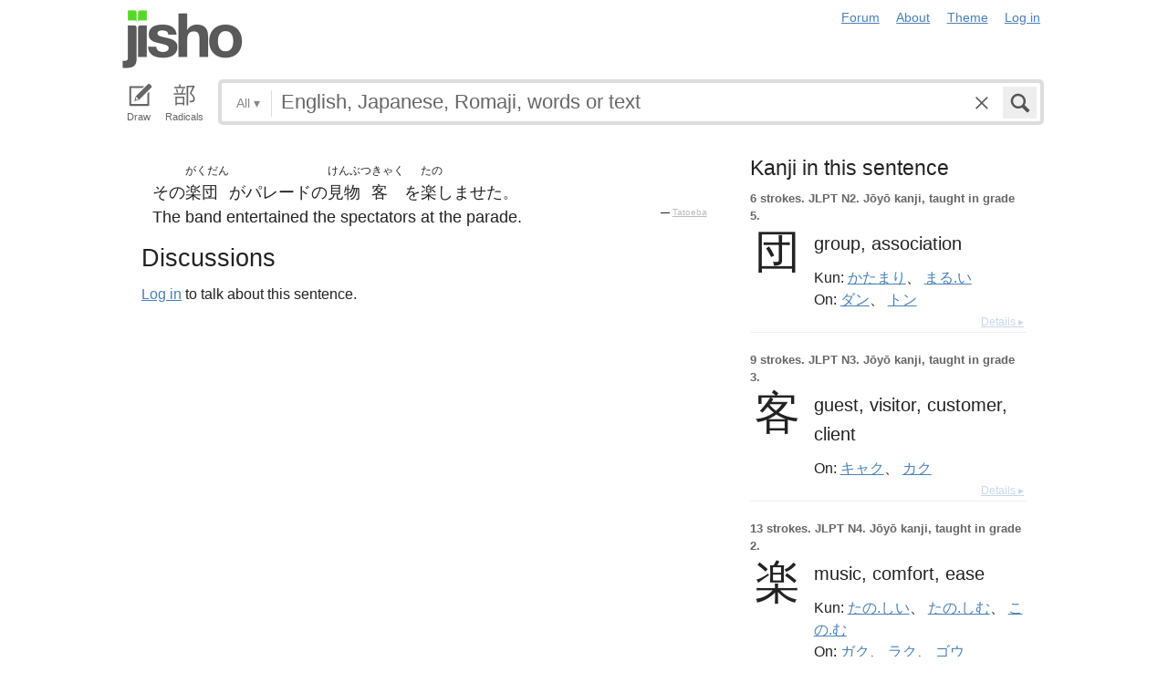

--- FILE ---
content_type: text/css
request_url: https://assets.jisho.org/assets/application-61d8e80944056be2e8c772e3d3b243767cc3550ca5b7da4d62ba58a5604fc3c3.css
body_size: 31667
content:
meta.foundation-version{font-family:"/5.5.3/"}meta.foundation-mq-small{font-family:"/only screen/";width:0}meta.foundation-mq-small-only{font-family:"/only screen and (max-width: 40em)/";width:0}meta.foundation-mq-medium{font-family:"/only screen and (min-width:40.0625em)/";width:40.0625em}meta.foundation-mq-medium-only{font-family:"/only screen and (min-width:40.0625em) and (max-width:64em)/";width:40.0625em}meta.foundation-mq-large{font-family:"/only screen and (min-width:64.0625em)/";width:64.0625em}meta.foundation-mq-large-only{font-family:"/only screen and (min-width:64.0625em) and (max-width:90em)/";width:64.0625em}meta.foundation-mq-xlarge{font-family:"/only screen and (min-width:90.0625em)/";width:90.0625em}meta.foundation-mq-xlarge-only{font-family:"/only screen and (min-width:90.0625em) and (max-width:120em)/";width:90.0625em}meta.foundation-mq-xxlarge{font-family:"/only screen and (min-width:120.0625em)/";width:120.0625em}meta.foundation-data-attribute-namespace{font-family:false}html,body{height:100%}*,*:before,*:after{box-sizing:border-box}html,body{font-size:100%}body{background:#f2f1f0;color:#222;cursor:auto;font-family:"Helvetica Neue", Helvetica, Arial, "Source Han Sans", "源ノ角ゴシック", "Hiragino Sans", "HiraKakuProN-W3", "Hiragino Kaku Gothic ProN W3", "Hiragino Kaku Gothic ProN", "ヒラギノ角ゴ ProN W3", "Noto Sans", "Noto Sans CJK JP", "メイリオ", Meiryo, "游ゴシック", YuGothic, "ＭＳ Ｐゴシック", "MS PGothic", "ＭＳ ゴシック", "MS Gothic", sans-serif;font-style:normal;font-weight:normal;line-height:1.5;margin:0;padding:0;position:relative}a:hover{cursor:pointer}img{max-width:100%;height:auto}img{-ms-interpolation-mode:bicubic}#map_canvas img,#map_canvas embed,#map_canvas object,.map_canvas img,.map_canvas embed,.map_canvas object,.mqa-display img,.mqa-display embed,.mqa-display object{max-width:none !important}.left{float:left !important}.right{float:right !important}.clearfix:before,.clearfix:after{content:" ";display:table}.clearfix:after{clear:both}.hide{display:none}.invisible{visibility:hidden}.antialiased{-webkit-font-smoothing:antialiased;-moz-osx-font-smoothing:grayscale}img{display:inline-block;vertical-align:middle}textarea{height:auto;min-height:50px}select{width:100%}.row,.page{margin:0 auto;max-width:62.5rem;width:100%}.row:before,.page:before,.row:after,.page:after{content:" ";display:table}.row:after,.page:after{clear:both}.row.collapse>.column,.collapse.page>.column,.row.collapse>.columns,.collapse.page>.columns{padding-left:0;padding-right:0}.row.collapse .row,.collapse.page .row,.row.collapse .page,.collapse.page .page{margin-left:0;margin-right:0}.row .row,.page .row,.row .page,.page .page{margin:0 -0.9375rem;max-width:none;width:auto}.row .row:before,.page .row:before,.row .page:before,.page .page:before,.row .row:after,.page .row:after,.row .page:after,.page .page:after{content:" ";display:table}.row .row:after,.page .row:after,.row .page:after,.page .page:after{clear:both}.row .row.collapse,.page .row.collapse,.row .collapse.page,.page .collapse.page{margin:0;max-width:none;width:auto}.row .row.collapse:before,.page .row.collapse:before,.row .collapse.page:before,.page .collapse.page:before,.row .row.collapse:after,.page .row.collapse:after,.row .collapse.page:after,.page .collapse.page:after{content:" ";display:table}.row .row.collapse:after,.page .row.collapse:after,.row .collapse.page:after,.page .collapse.page:after{clear:both}.column,.columns{padding-left:0.9375rem;padding-right:0.9375rem;width:100%;float:left}.column+.column:last-child,.columns+.column:last-child,.column+.columns:last-child,.columns+.columns:last-child{float:right}.column+.column.end,.columns+.column.end,.column+.columns.end,.columns+.columns.end{float:left}@media only screen{.small-push-0{position:relative;left:0;right:auto}.small-pull-0{position:relative;right:0;left:auto}.small-push-1{position:relative;left:8.33333%;right:auto}.small-pull-1{position:relative;right:8.33333%;left:auto}.small-push-2{position:relative;left:16.66667%;right:auto}.small-pull-2{position:relative;right:16.66667%;left:auto}.small-push-3{position:relative;left:25%;right:auto}.small-pull-3{position:relative;right:25%;left:auto}.small-push-4{position:relative;left:33.33333%;right:auto}.small-pull-4{position:relative;right:33.33333%;left:auto}.small-push-5{position:relative;left:41.66667%;right:auto}.small-pull-5{position:relative;right:41.66667%;left:auto}.small-push-6{position:relative;left:50%;right:auto}.small-pull-6{position:relative;right:50%;left:auto}.small-push-7{position:relative;left:58.33333%;right:auto}.small-pull-7{position:relative;right:58.33333%;left:auto}.small-push-8{position:relative;left:66.66667%;right:auto}.small-pull-8{position:relative;right:66.66667%;left:auto}.small-push-9{position:relative;left:75%;right:auto}.small-pull-9{position:relative;right:75%;left:auto}.small-push-10{position:relative;left:83.33333%;right:auto}.small-pull-10{position:relative;right:83.33333%;left:auto}.small-push-11{position:relative;left:91.66667%;right:auto}.small-pull-11{position:relative;right:91.66667%;left:auto}.column,.columns{position:relative;padding-left:0.9375rem;padding-right:0.9375rem;float:left}.small-1{width:8.33333%}.small-2{width:16.66667%}.small-3{width:25%}.small-4{width:33.33333%}.small-5{width:41.66667%}.small-6{width:50%}.small-7{width:58.33333%}.small-8{width:66.66667%}.small-9{width:75%}.small-10{width:83.33333%}.small-11{width:91.66667%}.small-12,.discussions_list .discussion_thread .comment_wrapper .comment_body,.discussions_list .pagination{width:100%}.small-offset-0{margin-left:0 !important}.small-offset-1{margin-left:8.33333% !important}.small-offset-2{margin-left:16.66667% !important}.small-offset-3{margin-left:25% !important}.small-offset-4{margin-left:33.33333% !important}.small-offset-5{margin-left:41.66667% !important}.small-offset-6{margin-left:50% !important}.small-offset-7{margin-left:58.33333% !important}.small-offset-8{margin-left:66.66667% !important}.small-offset-9{margin-left:75% !important}.small-offset-10{margin-left:83.33333% !important}.small-offset-11{margin-left:91.66667% !important}.small-reset-order{float:left;left:auto;margin-left:0;margin-right:0;right:auto}.column.small-centered,.columns.small-centered{margin-left:auto;margin-right:auto;float:none}.column.small-uncentered,.columns.small-uncentered{float:left;margin-left:0;margin-right:0}.column.small-centered:last-child,.columns.small-centered:last-child{float:none}.column.small-uncentered:last-child,.columns.small-uncentered:last-child{float:left}.column.small-uncentered.opposite,.columns.small-uncentered.opposite{float:right}.row.small-collapse>.column,.small-collapse.page>.column,.row.small-collapse>.columns,.small-collapse.page>.columns{padding-left:0;padding-right:0}.row.small-collapse .row,.small-collapse.page .row,.row.small-collapse .page,.small-collapse.page .page{margin-left:0;margin-right:0}.row.small-uncollapse>.column,.small-uncollapse.page>.column,.row.small-uncollapse>.columns,.small-uncollapse.page>.columns{padding-left:0.9375rem;padding-right:0.9375rem;float:left}}@media only screen and (min-width: 40.0625em){.medium-push-0{position:relative;left:0;right:auto}.medium-pull-0{position:relative;right:0;left:auto}.medium-push-1{position:relative;left:8.33333%;right:auto}.medium-pull-1{position:relative;right:8.33333%;left:auto}.medium-push-2{position:relative;left:16.66667%;right:auto}.medium-pull-2{position:relative;right:16.66667%;left:auto}.medium-push-3{position:relative;left:25%;right:auto}.medium-pull-3{position:relative;right:25%;left:auto}.medium-push-4{position:relative;left:33.33333%;right:auto}.medium-pull-4{position:relative;right:33.33333%;left:auto}.medium-push-5{position:relative;left:41.66667%;right:auto}.medium-pull-5{position:relative;right:41.66667%;left:auto}.medium-push-6{position:relative;left:50%;right:auto}.medium-pull-6{position:relative;right:50%;left:auto}.medium-push-7{position:relative;left:58.33333%;right:auto}.medium-pull-7{position:relative;right:58.33333%;left:auto}.medium-push-8{position:relative;left:66.66667%;right:auto}.medium-pull-8{position:relative;right:66.66667%;left:auto}.medium-push-9{position:relative;left:75%;right:auto}.medium-pull-9{position:relative;right:75%;left:auto}.medium-push-10{position:relative;left:83.33333%;right:auto}.medium-pull-10{position:relative;right:83.33333%;left:auto}.medium-push-11{position:relative;left:91.66667%;right:auto}.medium-pull-11{position:relative;right:91.66667%;left:auto}.column,.columns{position:relative;padding-left:0.9375rem;padding-right:0.9375rem;float:left}.medium-1{width:8.33333%}.medium-2{width:16.66667%}.medium-3{width:25%}.medium-4{width:33.33333%}.medium-5{width:41.66667%}.medium-6{width:50%}.medium-7{width:58.33333%}.medium-8{width:66.66667%}.medium-9{width:75%}.medium-10{width:83.33333%}.medium-11{width:91.66667%}.medium-12{width:100%}.medium-offset-0{margin-left:0 !important}.medium-offset-1{margin-left:8.33333% !important}.medium-offset-2{margin-left:16.66667% !important}.medium-offset-3{margin-left:25% !important}.medium-offset-4{margin-left:33.33333% !important}.medium-offset-5{margin-left:41.66667% !important}.medium-offset-6{margin-left:50% !important}.medium-offset-7{margin-left:58.33333% !important}.medium-offset-8{margin-left:66.66667% !important}.medium-offset-9{margin-left:75% !important}.medium-offset-10{margin-left:83.33333% !important}.medium-offset-11{margin-left:91.66667% !important}.medium-reset-order{float:left;left:auto;margin-left:0;margin-right:0;right:auto}.column.medium-centered,.columns.medium-centered{margin-left:auto;margin-right:auto;float:none}.column.medium-uncentered,.columns.medium-uncentered{float:left;margin-left:0;margin-right:0}.column.medium-centered:last-child,.columns.medium-centered:last-child{float:none}.column.medium-uncentered:last-child,.columns.medium-uncentered:last-child{float:left}.column.medium-uncentered.opposite,.columns.medium-uncentered.opposite{float:right}.row.medium-collapse>.column,.medium-collapse.page>.column,.row.medium-collapse>.columns,.medium-collapse.page>.columns{padding-left:0;padding-right:0}.row.medium-collapse .row,.medium-collapse.page .row,.row.medium-collapse .page,.medium-collapse.page .page{margin-left:0;margin-right:0}.row.medium-uncollapse>.column,.medium-uncollapse.page>.column,.row.medium-uncollapse>.columns,.medium-uncollapse.page>.columns{padding-left:0.9375rem;padding-right:0.9375rem;float:left}.push-0{position:relative;left:0;right:auto}.pull-0{position:relative;right:0;left:auto}.push-1{position:relative;left:8.33333%;right:auto}.pull-1{position:relative;right:8.33333%;left:auto}.push-2{position:relative;left:16.66667%;right:auto}.pull-2{position:relative;right:16.66667%;left:auto}.push-3{position:relative;left:25%;right:auto}.pull-3{position:relative;right:25%;left:auto}.push-4{position:relative;left:33.33333%;right:auto}.pull-4{position:relative;right:33.33333%;left:auto}.push-5{position:relative;left:41.66667%;right:auto}.pull-5{position:relative;right:41.66667%;left:auto}.push-6{position:relative;left:50%;right:auto}.pull-6{position:relative;right:50%;left:auto}.push-7{position:relative;left:58.33333%;right:auto}.pull-7{position:relative;right:58.33333%;left:auto}.push-8{position:relative;left:66.66667%;right:auto}.pull-8{position:relative;right:66.66667%;left:auto}.push-9{position:relative;left:75%;right:auto}.pull-9{position:relative;right:75%;left:auto}.push-10{position:relative;left:83.33333%;right:auto}.pull-10{position:relative;right:83.33333%;left:auto}.push-11{position:relative;left:91.66667%;right:auto}.pull-11{position:relative;right:91.66667%;left:auto}}@media only screen and (min-width: 64.0625em){.large-push-0{position:relative;left:0;right:auto}.large-pull-0{position:relative;right:0;left:auto}.large-push-1{position:relative;left:8.33333%;right:auto}.large-pull-1{position:relative;right:8.33333%;left:auto}.large-push-2{position:relative;left:16.66667%;right:auto}.large-pull-2{position:relative;right:16.66667%;left:auto}.large-push-3{position:relative;left:25%;right:auto}.large-pull-3{position:relative;right:25%;left:auto}.large-push-4{position:relative;left:33.33333%;right:auto}.large-pull-4{position:relative;right:33.33333%;left:auto}.large-push-5{position:relative;left:41.66667%;right:auto}.large-pull-5{position:relative;right:41.66667%;left:auto}.large-push-6{position:relative;left:50%;right:auto}.large-pull-6{position:relative;right:50%;left:auto}.large-push-7{position:relative;left:58.33333%;right:auto}.large-pull-7{position:relative;right:58.33333%;left:auto}.large-push-8{position:relative;left:66.66667%;right:auto}.large-pull-8{position:relative;right:66.66667%;left:auto}.large-push-9{position:relative;left:75%;right:auto}.large-pull-9{position:relative;right:75%;left:auto}.large-push-10{position:relative;left:83.33333%;right:auto}.large-pull-10{position:relative;right:83.33333%;left:auto}.large-push-11{position:relative;left:91.66667%;right:auto}.large-pull-11{position:relative;right:91.66667%;left:auto}.column,.columns{position:relative;padding-left:0.9375rem;padding-right:0.9375rem;float:left}.large-1{width:8.33333%}.large-2{width:16.66667%}.large-3{width:25%}.large-4{width:33.33333%}.large-5{width:41.66667%}.large-6{width:50%}.large-7{width:58.33333%}.large-8{width:66.66667%}.large-9{width:75%}.large-10{width:83.33333%}.large-11{width:91.66667%}.large-12{width:100%}.large-offset-0{margin-left:0 !important}.large-offset-1{margin-left:8.33333% !important}.large-offset-2{margin-left:16.66667% !important}.large-offset-3{margin-left:25% !important}.large-offset-4{margin-left:33.33333% !important}.large-offset-5{margin-left:41.66667% !important}.large-offset-6{margin-left:50% !important}.large-offset-7{margin-left:58.33333% !important}.large-offset-8{margin-left:66.66667% !important}.large-offset-9{margin-left:75% !important}.large-offset-10{margin-left:83.33333% !important}.large-offset-11{margin-left:91.66667% !important}.large-reset-order{float:left;left:auto;margin-left:0;margin-right:0;right:auto}.column.large-centered,.columns.large-centered{margin-left:auto;margin-right:auto;float:none}.column.large-uncentered,.columns.large-uncentered{float:left;margin-left:0;margin-right:0}.column.large-centered:last-child,.columns.large-centered:last-child{float:none}.column.large-uncentered:last-child,.columns.large-uncentered:last-child{float:left}.column.large-uncentered.opposite,.columns.large-uncentered.opposite{float:right}.row.large-collapse>.column,.large-collapse.page>.column,.row.large-collapse>.columns,.large-collapse.page>.columns{padding-left:0;padding-right:0}.row.large-collapse .row,.large-collapse.page .row,.row.large-collapse .page,.large-collapse.page .page{margin-left:0;margin-right:0}.row.large-uncollapse>.column,.large-uncollapse.page>.column,.row.large-uncollapse>.columns,.large-uncollapse.page>.columns{padding-left:0.9375rem;padding-right:0.9375rem;float:left}.push-0{position:relative;left:0;right:auto}.pull-0{position:relative;right:0;left:auto}.push-1{position:relative;left:8.33333%;right:auto}.pull-1{position:relative;right:8.33333%;left:auto}.push-2{position:relative;left:16.66667%;right:auto}.pull-2{position:relative;right:16.66667%;left:auto}.push-3{position:relative;left:25%;right:auto}.pull-3{position:relative;right:25%;left:auto}.push-4{position:relative;left:33.33333%;right:auto}.pull-4{position:relative;right:33.33333%;left:auto}.push-5{position:relative;left:41.66667%;right:auto}.pull-5{position:relative;right:41.66667%;left:auto}.push-6{position:relative;left:50%;right:auto}.pull-6{position:relative;right:50%;left:auto}.push-7{position:relative;left:58.33333%;right:auto}.pull-7{position:relative;right:58.33333%;left:auto}.push-8{position:relative;left:66.66667%;right:auto}.pull-8{position:relative;right:66.66667%;left:auto}.push-9{position:relative;left:75%;right:auto}.pull-9{position:relative;right:75%;left:auto}.push-10{position:relative;left:83.33333%;right:auto}.pull-10{position:relative;right:83.33333%;left:auto}.push-11{position:relative;left:91.66667%;right:auto}.pull-11{position:relative;right:91.66667%;left:auto}}.accordion{margin-bottom:0;margin-left:0}.accordion:before,.accordion:after{content:" ";display:table}.accordion:after{clear:both}.accordion .accordion-navigation,.accordion dd{display:block;margin-bottom:0 !important}.accordion .accordion-navigation.active>a,.accordion dd.active>a{background:#e8e8e8;color:#222222}.accordion .accordion-navigation>a,.accordion dd>a{background:#EFEFEF;color:#222222;display:block;font-family:"Helvetica Neue", Helvetica, Arial, "Source Han Sans", "源ノ角ゴシック", "Hiragino Sans", "HiraKakuProN-W3", "Hiragino Kaku Gothic ProN W3", "Hiragino Kaku Gothic ProN", "ヒラギノ角ゴ ProN W3", "Noto Sans", "Noto Sans CJK JP", "メイリオ", Meiryo, "游ゴシック", YuGothic, "ＭＳ Ｐゴシック", "MS PGothic", "ＭＳ ゴシック", "MS Gothic", sans-serif;font-size:1rem;padding:1rem}.accordion .accordion-navigation>a:hover,.accordion dd>a:hover{background:#e3e3e3}.accordion .accordion-navigation>.content,.accordion dd>.content{display:none;padding:0.9375rem}.accordion .accordion-navigation>.content.active,.accordion dd>.content.active{background:#FFFFFF;display:block}.alert-box{border-style:solid;border-width:1px;display:block;font-size:0.8125rem;font-weight:normal;margin-bottom:1.25rem;padding:0.875rem 1.5rem 0.875rem 0.875rem;position:relative;-webkit-transition:opacity 300ms ease-out;transition:opacity 300ms ease-out;background-color:#e8e8e8;border-color:#c8c8c8;color:#4f4f4f}.alert-box .close{right:0.25rem;background:inherit;color:#333333;font-size:1.375rem;line-height:.9;margin-top:-0.6875rem;opacity:0.3;padding:0 6px 4px;position:absolute;top:50%}.alert-box .close:hover,.alert-box .close:focus{opacity:0.5}.alert-box.radius{border-radius:3px}.alert-box.round{border-radius:1000px}.alert-box.success{background-color:#43AC6A;border-color:#3a945b;color:#FFFFFF}.alert-box.alert{background-color:#f04124;border-color:#de2d0f;color:#FFFFFF}.alert-box.secondary{background-color:#e7e7e7;border-color:#c7c7c7;color:#4f4f4f}.alert-box.warning{background-color:#f08a24;border-color:#de770f;color:#FFFFFF}.alert-box.info{background-color:#a0d3e8;border-color:#74bfdd;color:#4f4f4f}.alert-box.alert-close{opacity:0}[class*="block-grid-"]{display:block;padding:0;margin:0 -0.625rem}[class*="block-grid-"]:before,[class*="block-grid-"]:after{content:" ";display:table}[class*="block-grid-"]:after{clear:both}[class*="block-grid-"]>li{display:block;float:left;height:auto;padding:0 0.625rem 1.25rem}@media only screen{.small-block-grid-1>li{list-style:none;width:100%}.small-block-grid-1>li:nth-of-type(1n){clear:none}.small-block-grid-1>li:nth-of-type(1n+1){clear:both}.small-block-grid-2>li{list-style:none;width:50%}.small-block-grid-2>li:nth-of-type(1n){clear:none}.small-block-grid-2>li:nth-of-type(2n+1){clear:both}.small-block-grid-3>li{list-style:none;width:33.33333%}.small-block-grid-3>li:nth-of-type(1n){clear:none}.small-block-grid-3>li:nth-of-type(3n+1){clear:both}.small-block-grid-4>li{list-style:none;width:25%}.small-block-grid-4>li:nth-of-type(1n){clear:none}.small-block-grid-4>li:nth-of-type(4n+1){clear:both}.small-block-grid-5>li{list-style:none;width:20%}.small-block-grid-5>li:nth-of-type(1n){clear:none}.small-block-grid-5>li:nth-of-type(5n+1){clear:both}.small-block-grid-6>li{list-style:none;width:16.66667%}.small-block-grid-6>li:nth-of-type(1n){clear:none}.small-block-grid-6>li:nth-of-type(6n+1){clear:both}.small-block-grid-7>li{list-style:none;width:14.28571%}.small-block-grid-7>li:nth-of-type(1n){clear:none}.small-block-grid-7>li:nth-of-type(7n+1){clear:both}.small-block-grid-8>li{list-style:none;width:12.5%}.small-block-grid-8>li:nth-of-type(1n){clear:none}.small-block-grid-8>li:nth-of-type(8n+1){clear:both}.small-block-grid-9>li{list-style:none;width:11.11111%}.small-block-grid-9>li:nth-of-type(1n){clear:none}.small-block-grid-9>li:nth-of-type(9n+1){clear:both}.small-block-grid-10>li{list-style:none;width:10%}.small-block-grid-10>li:nth-of-type(1n){clear:none}.small-block-grid-10>li:nth-of-type(10n+1){clear:both}.small-block-grid-11>li{list-style:none;width:9.09091%}.small-block-grid-11>li:nth-of-type(1n){clear:none}.small-block-grid-11>li:nth-of-type(11n+1){clear:both}.small-block-grid-12>li{list-style:none;width:8.33333%}.small-block-grid-12>li:nth-of-type(1n){clear:none}.small-block-grid-12>li:nth-of-type(12n+1){clear:both}}@media only screen and (min-width: 40.0625em){.medium-block-grid-1>li{list-style:none;width:100%}.medium-block-grid-1>li:nth-of-type(1n){clear:none}.medium-block-grid-1>li:nth-of-type(1n+1){clear:both}.medium-block-grid-2>li{list-style:none;width:50%}.medium-block-grid-2>li:nth-of-type(1n){clear:none}.medium-block-grid-2>li:nth-of-type(2n+1){clear:both}.medium-block-grid-3>li{list-style:none;width:33.33333%}.medium-block-grid-3>li:nth-of-type(1n){clear:none}.medium-block-grid-3>li:nth-of-type(3n+1){clear:both}.medium-block-grid-4>li{list-style:none;width:25%}.medium-block-grid-4>li:nth-of-type(1n){clear:none}.medium-block-grid-4>li:nth-of-type(4n+1){clear:both}.medium-block-grid-5>li{list-style:none;width:20%}.medium-block-grid-5>li:nth-of-type(1n){clear:none}.medium-block-grid-5>li:nth-of-type(5n+1){clear:both}.medium-block-grid-6>li{list-style:none;width:16.66667%}.medium-block-grid-6>li:nth-of-type(1n){clear:none}.medium-block-grid-6>li:nth-of-type(6n+1){clear:both}.medium-block-grid-7>li{list-style:none;width:14.28571%}.medium-block-grid-7>li:nth-of-type(1n){clear:none}.medium-block-grid-7>li:nth-of-type(7n+1){clear:both}.medium-block-grid-8>li{list-style:none;width:12.5%}.medium-block-grid-8>li:nth-of-type(1n){clear:none}.medium-block-grid-8>li:nth-of-type(8n+1){clear:both}.medium-block-grid-9>li{list-style:none;width:11.11111%}.medium-block-grid-9>li:nth-of-type(1n){clear:none}.medium-block-grid-9>li:nth-of-type(9n+1){clear:both}.medium-block-grid-10>li{list-style:none;width:10%}.medium-block-grid-10>li:nth-of-type(1n){clear:none}.medium-block-grid-10>li:nth-of-type(10n+1){clear:both}.medium-block-grid-11>li{list-style:none;width:9.09091%}.medium-block-grid-11>li:nth-of-type(1n){clear:none}.medium-block-grid-11>li:nth-of-type(11n+1){clear:both}.medium-block-grid-12>li{list-style:none;width:8.33333%}.medium-block-grid-12>li:nth-of-type(1n){clear:none}.medium-block-grid-12>li:nth-of-type(12n+1){clear:both}}@media only screen and (min-width: 64.0625em){.large-block-grid-1>li{list-style:none;width:100%}.large-block-grid-1>li:nth-of-type(1n){clear:none}.large-block-grid-1>li:nth-of-type(1n+1){clear:both}.large-block-grid-2>li{list-style:none;width:50%}.large-block-grid-2>li:nth-of-type(1n){clear:none}.large-block-grid-2>li:nth-of-type(2n+1){clear:both}.large-block-grid-3>li{list-style:none;width:33.33333%}.large-block-grid-3>li:nth-of-type(1n){clear:none}.large-block-grid-3>li:nth-of-type(3n+1){clear:both}.large-block-grid-4>li{list-style:none;width:25%}.large-block-grid-4>li:nth-of-type(1n){clear:none}.large-block-grid-4>li:nth-of-type(4n+1){clear:both}.large-block-grid-5>li{list-style:none;width:20%}.large-block-grid-5>li:nth-of-type(1n){clear:none}.large-block-grid-5>li:nth-of-type(5n+1){clear:both}.large-block-grid-6>li{list-style:none;width:16.66667%}.large-block-grid-6>li:nth-of-type(1n){clear:none}.large-block-grid-6>li:nth-of-type(6n+1){clear:both}.large-block-grid-7>li{list-style:none;width:14.28571%}.large-block-grid-7>li:nth-of-type(1n){clear:none}.large-block-grid-7>li:nth-of-type(7n+1){clear:both}.large-block-grid-8>li{list-style:none;width:12.5%}.large-block-grid-8>li:nth-of-type(1n){clear:none}.large-block-grid-8>li:nth-of-type(8n+1){clear:both}.large-block-grid-9>li{list-style:none;width:11.11111%}.large-block-grid-9>li:nth-of-type(1n){clear:none}.large-block-grid-9>li:nth-of-type(9n+1){clear:both}.large-block-grid-10>li{list-style:none;width:10%}.large-block-grid-10>li:nth-of-type(1n){clear:none}.large-block-grid-10>li:nth-of-type(10n+1){clear:both}.large-block-grid-11>li{list-style:none;width:9.09091%}.large-block-grid-11>li:nth-of-type(1n){clear:none}.large-block-grid-11>li:nth-of-type(11n+1){clear:both}.large-block-grid-12>li{list-style:none;width:8.33333%}.large-block-grid-12>li:nth-of-type(1n){clear:none}.large-block-grid-12>li:nth-of-type(12n+1){clear:both}}.breadcrumbs{border-style:solid;border-width:1px;display:block;list-style:none;margin-left:0;overflow:hidden;padding:0.5625rem 0.875rem 0.5625rem;background-color:#f4f4f4;border-color:gainsboro;border-radius:3px}.breadcrumbs>*{color:#e8e8e8;float:left;font-size:0.6875rem;line-height:0.6875rem;margin:0;text-transform:uppercase}.breadcrumbs>*:hover a,.breadcrumbs>*:focus a{text-decoration:underline}.breadcrumbs>* a{color:#e8e8e8}.breadcrumbs>*.current{color:#333333;cursor:default}.breadcrumbs>*.current a{color:#333333;cursor:default}.breadcrumbs>*.current:hover,.breadcrumbs>*.current:hover a,.breadcrumbs>*.current:focus,.breadcrumbs>*.current:focus a{text-decoration:none}.breadcrumbs>*.unavailable{color:#999999}.breadcrumbs>*.unavailable a{color:#999999}.breadcrumbs>*.unavailable:hover,.breadcrumbs>*.unavailable:hover a,.breadcrumbs>*.unavailable:focus,.breadcrumbs>*.unavailable a:focus{color:#999999;cursor:not-allowed;text-decoration:none}.breadcrumbs>*:before{color:#AAAAAA;content:"/";margin:0 0.75rem;position:relative;top:1px}.breadcrumbs>*:first-child:before{content:" ";margin:0}[aria-label="breadcrumbs"] [aria-hidden="true"]:after{content:"/"}button,.button{-webkit-appearance:none;-moz-appearance:none;border-radius:0;border-style:solid;border-width:0;cursor:pointer;font-family:"Helvetica Neue", Helvetica, Arial, "Source Han Sans", "源ノ角ゴシック", "Hiragino Sans", "HiraKakuProN-W3", "Hiragino Kaku Gothic ProN W3", "Hiragino Kaku Gothic ProN", "ヒラギノ角ゴ ProN W3", "Noto Sans", "Noto Sans CJK JP", "メイリオ", Meiryo, "游ゴシック", YuGothic, "ＭＳ Ｐゴシック", "MS PGothic", "ＭＳ ゴシック", "MS Gothic", sans-serif;font-weight:normal;line-height:normal;margin:0 0 1.25rem;position:relative;text-align:center;text-decoration:none;display:inline-block;padding:1rem 2rem 1.0625rem 2rem;font-size:1rem;background-color:#e8e8e8;border-color:#bababa;color:#333333;-webkit-transition:background-color 300ms ease-out;transition:background-color 300ms ease-out}button:hover,button:focus,.button:hover,.button:focus{background-color:#bababa}button:hover,button:focus,.button:hover,.button:focus{color:#333333}button.secondary,.button.secondary{background-color:#e7e7e7;border-color:#b9b9b9;color:#333333}button.secondary:hover,button.secondary:focus,.button.secondary:hover,.button.secondary:focus{background-color:#b9b9b9}button.secondary:hover,button.secondary:focus,.button.secondary:hover,.button.secondary:focus{color:#333333}button.success,.button.success{background-color:#43AC6A;border-color:#368a55;color:#FFFFFF}button.success:hover,button.success:focus,.button.success:hover,.button.success:focus{background-color:#368a55}button.success:hover,button.success:focus,.button.success:hover,.button.success:focus{color:#FFFFFF}button.alert,.button.alert{background-color:#f04124;border-color:#cf2a0e;color:#FFFFFF}button.alert:hover,button.alert:focus,.button.alert:hover,.button.alert:focus{background-color:#cf2a0e}button.alert:hover,button.alert:focus,.button.alert:hover,.button.alert:focus{color:#FFFFFF}button.warning,.button.warning{background-color:#f08a24;border-color:#cf6e0e;color:#FFFFFF}button.warning:hover,button.warning:focus,.button.warning:hover,.button.warning:focus{background-color:#cf6e0e}button.warning:hover,button.warning:focus,.button.warning:hover,.button.warning:focus{color:#FFFFFF}button.info,.button.info{background-color:#a0d3e8;border-color:#61b6d9;color:#333333}button.info:hover,button.info:focus,.button.info:hover,.button.info:focus{background-color:#61b6d9}button.info:hover,button.info:focus,.button.info:hover,.button.info:focus{color:#FFFFFF}button.large,.button.large{padding:1.125rem 2.25rem 1.1875rem 2.25rem;font-size:1.25rem}button.small,.button.small{padding:0.875rem 1.75rem 0.9375rem 1.75rem;font-size:0.8125rem}button.tiny,.button.tiny{padding:0.625rem 1.25rem 0.6875rem 1.25rem;font-size:0.6875rem}button.expand,.button.expand{padding:1rem 2rem 1.0625rem 2rem;font-size:1rem;padding-bottom:1.0625rem;padding-top:1rem;padding-left:1rem;padding-right:1rem;width:100%}button.left-align,.button.left-align{text-align:left;text-indent:0.75rem}button.right-align,.button.right-align{text-align:right;padding-right:0.75rem}button.radius,.button.radius{border-radius:3px}button.round,.button.round{border-radius:1000px}button.disabled,button[disabled],.button.disabled,.button[disabled]{background-color:#e8e8e8;border-color:#bababa;color:#333333;box-shadow:none;cursor:default;opacity:0.7}button.disabled:hover,button.disabled:focus,button[disabled]:hover,button[disabled]:focus,.button.disabled:hover,.button.disabled:focus,.button[disabled]:hover,.button[disabled]:focus{background-color:#bababa}button.disabled:hover,button.disabled:focus,button[disabled]:hover,button[disabled]:focus,.button.disabled:hover,.button.disabled:focus,.button[disabled]:hover,.button[disabled]:focus{color:#333333}button.disabled:hover,button.disabled:focus,button[disabled]:hover,button[disabled]:focus,.button.disabled:hover,.button.disabled:focus,.button[disabled]:hover,.button[disabled]:focus{background-color:#e8e8e8}button.disabled.secondary,button[disabled].secondary,.button.disabled.secondary,.button[disabled].secondary{background-color:#e7e7e7;border-color:#b9b9b9;color:#333333;box-shadow:none;cursor:default;opacity:0.7}button.disabled.secondary:hover,button.disabled.secondary:focus,button[disabled].secondary:hover,button[disabled].secondary:focus,.button.disabled.secondary:hover,.button.disabled.secondary:focus,.button[disabled].secondary:hover,.button[disabled].secondary:focus{background-color:#b9b9b9}button.disabled.secondary:hover,button.disabled.secondary:focus,button[disabled].secondary:hover,button[disabled].secondary:focus,.button.disabled.secondary:hover,.button.disabled.secondary:focus,.button[disabled].secondary:hover,.button[disabled].secondary:focus{color:#333333}button.disabled.secondary:hover,button.disabled.secondary:focus,button[disabled].secondary:hover,button[disabled].secondary:focus,.button.disabled.secondary:hover,.button.disabled.secondary:focus,.button[disabled].secondary:hover,.button[disabled].secondary:focus{background-color:#e7e7e7}button.disabled.success,button[disabled].success,.button.disabled.success,.button[disabled].success{background-color:#43AC6A;border-color:#368a55;color:#FFFFFF;box-shadow:none;cursor:default;opacity:0.7}button.disabled.success:hover,button.disabled.success:focus,button[disabled].success:hover,button[disabled].success:focus,.button.disabled.success:hover,.button.disabled.success:focus,.button[disabled].success:hover,.button[disabled].success:focus{background-color:#368a55}button.disabled.success:hover,button.disabled.success:focus,button[disabled].success:hover,button[disabled].success:focus,.button.disabled.success:hover,.button.disabled.success:focus,.button[disabled].success:hover,.button[disabled].success:focus{color:#FFFFFF}button.disabled.success:hover,button.disabled.success:focus,button[disabled].success:hover,button[disabled].success:focus,.button.disabled.success:hover,.button.disabled.success:focus,.button[disabled].success:hover,.button[disabled].success:focus{background-color:#43AC6A}button.disabled.alert,button[disabled].alert,.button.disabled.alert,.button[disabled].alert{background-color:#f04124;border-color:#cf2a0e;color:#FFFFFF;box-shadow:none;cursor:default;opacity:0.7}button.disabled.alert:hover,button.disabled.alert:focus,button[disabled].alert:hover,button[disabled].alert:focus,.button.disabled.alert:hover,.button.disabled.alert:focus,.button[disabled].alert:hover,.button[disabled].alert:focus{background-color:#cf2a0e}button.disabled.alert:hover,button.disabled.alert:focus,button[disabled].alert:hover,button[disabled].alert:focus,.button.disabled.alert:hover,.button.disabled.alert:focus,.button[disabled].alert:hover,.button[disabled].alert:focus{color:#FFFFFF}button.disabled.alert:hover,button.disabled.alert:focus,button[disabled].alert:hover,button[disabled].alert:focus,.button.disabled.alert:hover,.button.disabled.alert:focus,.button[disabled].alert:hover,.button[disabled].alert:focus{background-color:#f04124}button.disabled.warning,button[disabled].warning,.button.disabled.warning,.button[disabled].warning{background-color:#f08a24;border-color:#cf6e0e;color:#FFFFFF;box-shadow:none;cursor:default;opacity:0.7}button.disabled.warning:hover,button.disabled.warning:focus,button[disabled].warning:hover,button[disabled].warning:focus,.button.disabled.warning:hover,.button.disabled.warning:focus,.button[disabled].warning:hover,.button[disabled].warning:focus{background-color:#cf6e0e}button.disabled.warning:hover,button.disabled.warning:focus,button[disabled].warning:hover,button[disabled].warning:focus,.button.disabled.warning:hover,.button.disabled.warning:focus,.button[disabled].warning:hover,.button[disabled].warning:focus{color:#FFFFFF}button.disabled.warning:hover,button.disabled.warning:focus,button[disabled].warning:hover,button[disabled].warning:focus,.button.disabled.warning:hover,.button.disabled.warning:focus,.button[disabled].warning:hover,.button[disabled].warning:focus{background-color:#f08a24}button.disabled.info,button[disabled].info,.button.disabled.info,.button[disabled].info{background-color:#a0d3e8;border-color:#61b6d9;color:#333333;box-shadow:none;cursor:default;opacity:0.7}button.disabled.info:hover,button.disabled.info:focus,button[disabled].info:hover,button[disabled].info:focus,.button.disabled.info:hover,.button.disabled.info:focus,.button[disabled].info:hover,.button[disabled].info:focus{background-color:#61b6d9}button.disabled.info:hover,button.disabled.info:focus,button[disabled].info:hover,button[disabled].info:focus,.button.disabled.info:hover,.button.disabled.info:focus,.button[disabled].info:hover,.button[disabled].info:focus{color:#FFFFFF}button.disabled.info:hover,button.disabled.info:focus,button[disabled].info:hover,button[disabled].info:focus,.button.disabled.info:hover,.button.disabled.info:focus,.button[disabled].info:hover,.button[disabled].info:focus{background-color:#a0d3e8}button::-moz-focus-inner{border:0;padding:0}@media only screen and (min-width: 40.0625em){button,.button{display:inline-block}}.button-group{list-style:none;margin:0;left:0}.button-group:before,.button-group:after{content:" ";display:table}.button-group:after{clear:both}.button-group.even-2 li{display:inline-block;margin:0 -2px;width:50%}.button-group.even-2 li>button,.button-group.even-2 li .button{border-left:1px solid;border-color:rgba(255,255,255,0.5)}.button-group.even-2 li:first-child button,.button-group.even-2 li:first-child .button{border-left:0}.button-group.even-2 li button,.button-group.even-2 li .button{width:100%}.button-group.even-3 li{display:inline-block;margin:0 -2px;width:33.33333%}.button-group.even-3 li>button,.button-group.even-3 li .button{border-left:1px solid;border-color:rgba(255,255,255,0.5)}.button-group.even-3 li:first-child button,.button-group.even-3 li:first-child .button{border-left:0}.button-group.even-3 li button,.button-group.even-3 li .button{width:100%}.button-group.even-4 li{display:inline-block;margin:0 -2px;width:25%}.button-group.even-4 li>button,.button-group.even-4 li .button{border-left:1px solid;border-color:rgba(255,255,255,0.5)}.button-group.even-4 li:first-child button,.button-group.even-4 li:first-child .button{border-left:0}.button-group.even-4 li button,.button-group.even-4 li .button{width:100%}.button-group.even-5 li{display:inline-block;margin:0 -2px;width:20%}.button-group.even-5 li>button,.button-group.even-5 li .button{border-left:1px solid;border-color:rgba(255,255,255,0.5)}.button-group.even-5 li:first-child button,.button-group.even-5 li:first-child .button{border-left:0}.button-group.even-5 li button,.button-group.even-5 li .button{width:100%}.button-group.even-6 li{display:inline-block;margin:0 -2px;width:16.66667%}.button-group.even-6 li>button,.button-group.even-6 li .button{border-left:1px solid;border-color:rgba(255,255,255,0.5)}.button-group.even-6 li:first-child button,.button-group.even-6 li:first-child .button{border-left:0}.button-group.even-6 li button,.button-group.even-6 li .button{width:100%}.button-group.even-7 li{display:inline-block;margin:0 -2px;width:14.28571%}.button-group.even-7 li>button,.button-group.even-7 li .button{border-left:1px solid;border-color:rgba(255,255,255,0.5)}.button-group.even-7 li:first-child button,.button-group.even-7 li:first-child .button{border-left:0}.button-group.even-7 li button,.button-group.even-7 li .button{width:100%}.button-group.even-8 li{display:inline-block;margin:0 -2px;width:12.5%}.button-group.even-8 li>button,.button-group.even-8 li .button{border-left:1px solid;border-color:rgba(255,255,255,0.5)}.button-group.even-8 li:first-child button,.button-group.even-8 li:first-child .button{border-left:0}.button-group.even-8 li button,.button-group.even-8 li .button{width:100%}.button-group>li{display:inline-block;margin:0 -2px}.button-group>li>button,.button-group>li .button{border-left:1px solid;border-color:rgba(255,255,255,0.5)}.button-group>li:first-child button,.button-group>li:first-child .button{border-left:0}.button-group.stack>li{display:block;margin:0;float:none}.button-group.stack>li>button,.button-group.stack>li .button{border-left:1px solid;border-color:rgba(255,255,255,0.5)}.button-group.stack>li:first-child button,.button-group.stack>li:first-child .button{border-left:0}.button-group.stack>li>button,.button-group.stack>li .button{border-color:rgba(255,255,255,0.5);border-left-width:0;border-top:1px solid;display:block;margin:0}.button-group.stack>li>button{width:100%}.button-group.stack>li:first-child button,.button-group.stack>li:first-child .button{border-top:0}.button-group.stack-for-small>li{display:inline-block;margin:0 -2px}.button-group.stack-for-small>li>button,.button-group.stack-for-small>li .button{border-left:1px solid;border-color:rgba(255,255,255,0.5)}.button-group.stack-for-small>li:first-child button,.button-group.stack-for-small>li:first-child .button{border-left:0}@media only screen and (max-width: 40em){.button-group.stack-for-small>li{display:block;margin:0;width:100%}.button-group.stack-for-small>li>button,.button-group.stack-for-small>li .button{border-left:1px solid;border-color:rgba(255,255,255,0.5)}.button-group.stack-for-small>li:first-child button,.button-group.stack-for-small>li:first-child .button{border-left:0}.button-group.stack-for-small>li>button,.button-group.stack-for-small>li .button{border-color:rgba(255,255,255,0.5);border-left-width:0;border-top:1px solid;display:block;margin:0}.button-group.stack-for-small>li>button{width:100%}.button-group.stack-for-small>li:first-child button,.button-group.stack-for-small>li:first-child .button{border-top:0}}.button-group.radius>*{display:inline-block;margin:0 -2px}.button-group.radius>*>button,.button-group.radius>* .button{border-left:1px solid;border-color:rgba(255,255,255,0.5)}.button-group.radius>*:first-child button,.button-group.radius>*:first-child .button{border-left:0}.button-group.radius>*,.button-group.radius>*>a,.button-group.radius>*>button,.button-group.radius>*>.button{border-radius:0}.button-group.radius>*:first-child,.button-group.radius>*:first-child>a,.button-group.radius>*:first-child>button,.button-group.radius>*:first-child>.button{-webkit-border-bottom-left-radius:3px;-webkit-border-top-left-radius:3px;border-bottom-left-radius:3px;border-top-left-radius:3px}.button-group.radius>*:last-child,.button-group.radius>*:last-child>a,.button-group.radius>*:last-child>button,.button-group.radius>*:last-child>.button{-webkit-border-bottom-right-radius:3px;-webkit-border-top-right-radius:3px;border-bottom-right-radius:3px;border-top-right-radius:3px}.button-group.radius.stack>*{display:block;margin:0}.button-group.radius.stack>*>button,.button-group.radius.stack>* .button{border-left:1px solid;border-color:rgba(255,255,255,0.5)}.button-group.radius.stack>*:first-child button,.button-group.radius.stack>*:first-child .button{border-left:0}.button-group.radius.stack>*>button,.button-group.radius.stack>* .button{border-color:rgba(255,255,255,0.5);border-left-width:0;border-top:1px solid;display:block;margin:0}.button-group.radius.stack>*>button{width:100%}.button-group.radius.stack>*:first-child button,.button-group.radius.stack>*:first-child .button{border-top:0}.button-group.radius.stack>*,.button-group.radius.stack>*>a,.button-group.radius.stack>*>button,.button-group.radius.stack>*>.button{border-radius:0}.button-group.radius.stack>*:first-child,.button-group.radius.stack>*:first-child>a,.button-group.radius.stack>*:first-child>button,.button-group.radius.stack>*:first-child>.button{-webkit-top-left-radius:3px;-webkit-top-right-radius:3px;border-top-left-radius:3px;border-top-right-radius:3px}.button-group.radius.stack>*:last-child,.button-group.radius.stack>*:last-child>a,.button-group.radius.stack>*:last-child>button,.button-group.radius.stack>*:last-child>.button{-webkit-bottom-left-radius:3px;-webkit-bottom-right-radius:3px;border-bottom-left-radius:3px;border-bottom-right-radius:3px}@media only screen and (min-width: 40.0625em){.button-group.radius.stack-for-small>*{display:inline-block;margin:0 -2px}.button-group.radius.stack-for-small>*>button,.button-group.radius.stack-for-small>* .button{border-left:1px solid;border-color:rgba(255,255,255,0.5)}.button-group.radius.stack-for-small>*:first-child button,.button-group.radius.stack-for-small>*:first-child .button{border-left:0}.button-group.radius.stack-for-small>*,.button-group.radius.stack-for-small>*>a,.button-group.radius.stack-for-small>*>button,.button-group.radius.stack-for-small>*>.button{border-radius:0}.button-group.radius.stack-for-small>*:first-child,.button-group.radius.stack-for-small>*:first-child>a,.button-group.radius.stack-for-small>*:first-child>button,.button-group.radius.stack-for-small>*:first-child>.button{-webkit-border-bottom-left-radius:3px;-webkit-border-top-left-radius:3px;border-bottom-left-radius:3px;border-top-left-radius:3px}.button-group.radius.stack-for-small>*:last-child,.button-group.radius.stack-for-small>*:last-child>a,.button-group.radius.stack-for-small>*:last-child>button,.button-group.radius.stack-for-small>*:last-child>.button{-webkit-border-bottom-right-radius:3px;-webkit-border-top-right-radius:3px;border-bottom-right-radius:3px;border-top-right-radius:3px}}@media only screen and (max-width: 40em){.button-group.radius.stack-for-small>*{display:block;margin:0}.button-group.radius.stack-for-small>*>button,.button-group.radius.stack-for-small>* .button{border-left:1px solid;border-color:rgba(255,255,255,0.5)}.button-group.radius.stack-for-small>*:first-child button,.button-group.radius.stack-for-small>*:first-child .button{border-left:0}.button-group.radius.stack-for-small>*>button,.button-group.radius.stack-for-small>* .button{border-color:rgba(255,255,255,0.5);border-left-width:0;border-top:1px solid;display:block;margin:0}.button-group.radius.stack-for-small>*>button{width:100%}.button-group.radius.stack-for-small>*:first-child button,.button-group.radius.stack-for-small>*:first-child .button{border-top:0}.button-group.radius.stack-for-small>*,.button-group.radius.stack-for-small>*>a,.button-group.radius.stack-for-small>*>button,.button-group.radius.stack-for-small>*>.button{border-radius:0}.button-group.radius.stack-for-small>*:first-child,.button-group.radius.stack-for-small>*:first-child>a,.button-group.radius.stack-for-small>*:first-child>button,.button-group.radius.stack-for-small>*:first-child>.button{-webkit-top-left-radius:3px;-webkit-top-right-radius:3px;border-top-left-radius:3px;border-top-right-radius:3px}.button-group.radius.stack-for-small>*:last-child,.button-group.radius.stack-for-small>*:last-child>a,.button-group.radius.stack-for-small>*:last-child>button,.button-group.radius.stack-for-small>*:last-child>.button{-webkit-bottom-left-radius:3px;-webkit-bottom-right-radius:3px;border-bottom-left-radius:3px;border-bottom-right-radius:3px}}.button-group.round>*{display:inline-block;margin:0 -2px}.button-group.round>*>button,.button-group.round>* .button{border-left:1px solid;border-color:rgba(255,255,255,0.5)}.button-group.round>*:first-child button,.button-group.round>*:first-child .button{border-left:0}.button-group.round>*,.button-group.round>*>a,.button-group.round>*>button,.button-group.round>*>.button{border-radius:0}.button-group.round>*:first-child,.button-group.round>*:first-child>a,.button-group.round>*:first-child>button,.button-group.round>*:first-child>.button{-webkit-border-bottom-left-radius:1000px;-webkit-border-top-left-radius:1000px;border-bottom-left-radius:1000px;border-top-left-radius:1000px}.button-group.round>*:last-child,.button-group.round>*:last-child>a,.button-group.round>*:last-child>button,.button-group.round>*:last-child>.button{-webkit-border-bottom-right-radius:1000px;-webkit-border-top-right-radius:1000px;border-bottom-right-radius:1000px;border-top-right-radius:1000px}.button-group.round.stack>*{display:block;margin:0}.button-group.round.stack>*>button,.button-group.round.stack>* .button{border-left:1px solid;border-color:rgba(255,255,255,0.5)}.button-group.round.stack>*:first-child button,.button-group.round.stack>*:first-child .button{border-left:0}.button-group.round.stack>*>button,.button-group.round.stack>* .button{border-color:rgba(255,255,255,0.5);border-left-width:0;border-top:1px solid;display:block;margin:0}.button-group.round.stack>*>button{width:100%}.button-group.round.stack>*:first-child button,.button-group.round.stack>*:first-child .button{border-top:0}.button-group.round.stack>*,.button-group.round.stack>*>a,.button-group.round.stack>*>button,.button-group.round.stack>*>.button{border-radius:0}.button-group.round.stack>*:first-child,.button-group.round.stack>*:first-child>a,.button-group.round.stack>*:first-child>button,.button-group.round.stack>*:first-child>.button{-webkit-top-left-radius:1rem;-webkit-top-right-radius:1rem;border-top-left-radius:1rem;border-top-right-radius:1rem}.button-group.round.stack>*:last-child,.button-group.round.stack>*:last-child>a,.button-group.round.stack>*:last-child>button,.button-group.round.stack>*:last-child>.button{-webkit-bottom-left-radius:1rem;-webkit-bottom-right-radius:1rem;border-bottom-left-radius:1rem;border-bottom-right-radius:1rem}@media only screen and (min-width: 40.0625em){.button-group.round.stack-for-small>*{display:inline-block;margin:0 -2px}.button-group.round.stack-for-small>*>button,.button-group.round.stack-for-small>* .button{border-left:1px solid;border-color:rgba(255,255,255,0.5)}.button-group.round.stack-for-small>*:first-child button,.button-group.round.stack-for-small>*:first-child .button{border-left:0}.button-group.round.stack-for-small>*,.button-group.round.stack-for-small>*>a,.button-group.round.stack-for-small>*>button,.button-group.round.stack-for-small>*>.button{border-radius:0}.button-group.round.stack-for-small>*:first-child,.button-group.round.stack-for-small>*:first-child>a,.button-group.round.stack-for-small>*:first-child>button,.button-group.round.stack-for-small>*:first-child>.button{-webkit-border-bottom-left-radius:1000px;-webkit-border-top-left-radius:1000px;border-bottom-left-radius:1000px;border-top-left-radius:1000px}.button-group.round.stack-for-small>*:last-child,.button-group.round.stack-for-small>*:last-child>a,.button-group.round.stack-for-small>*:last-child>button,.button-group.round.stack-for-small>*:last-child>.button{-webkit-border-bottom-right-radius:1000px;-webkit-border-top-right-radius:1000px;border-bottom-right-radius:1000px;border-top-right-radius:1000px}}@media only screen and (max-width: 40em){.button-group.round.stack-for-small>*{display:block;margin:0}.button-group.round.stack-for-small>*>button,.button-group.round.stack-for-small>* .button{border-left:1px solid;border-color:rgba(255,255,255,0.5)}.button-group.round.stack-for-small>*:first-child button,.button-group.round.stack-for-small>*:first-child .button{border-left:0}.button-group.round.stack-for-small>*>button,.button-group.round.stack-for-small>* .button{border-color:rgba(255,255,255,0.5);border-left-width:0;border-top:1px solid;display:block;margin:0}.button-group.round.stack-for-small>*>button{width:100%}.button-group.round.stack-for-small>*:first-child button,.button-group.round.stack-for-small>*:first-child .button{border-top:0}.button-group.round.stack-for-small>*,.button-group.round.stack-for-small>*>a,.button-group.round.stack-for-small>*>button,.button-group.round.stack-for-small>*>.button{border-radius:0}.button-group.round.stack-for-small>*:first-child,.button-group.round.stack-for-small>*:first-child>a,.button-group.round.stack-for-small>*:first-child>button,.button-group.round.stack-for-small>*:first-child>.button{-webkit-top-left-radius:1rem;-webkit-top-right-radius:1rem;border-top-left-radius:1rem;border-top-right-radius:1rem}.button-group.round.stack-for-small>*:last-child,.button-group.round.stack-for-small>*:last-child>a,.button-group.round.stack-for-small>*:last-child>button,.button-group.round.stack-for-small>*:last-child>.button{-webkit-bottom-left-radius:1rem;-webkit-bottom-right-radius:1rem;border-bottom-left-radius:1rem;border-bottom-right-radius:1rem}}.button-bar:before,.button-bar:after{content:" ";display:table}.button-bar:after{clear:both}.button-bar .button-group{float:left;margin-right:0.625rem}.button-bar .button-group div{overflow:hidden}.clearing-thumbs,[data-clearing]{list-style:none;margin-left:0;margin-bottom:0}.clearing-thumbs:before,.clearing-thumbs:after,[data-clearing]:before,[data-clearing]:after{content:" ";display:table}.clearing-thumbs:after,[data-clearing]:after{clear:both}.clearing-thumbs li,[data-clearing] li{float:left;margin-right:10px}.clearing-thumbs[class*="block-grid-"] li,[data-clearing][class*="block-grid-"] li{margin-right:0}.clearing-blackout{background:#333333;height:100%;position:fixed;top:0;width:100%;z-index:998;left:0}.clearing-blackout .clearing-close{display:block}.clearing-container{height:100%;margin:0;overflow:hidden;position:relative;z-index:998}.clearing-touch-label{color:#AAAAAA;font-size:.6em;left:50%;position:absolute;top:50%}.visible-img{height:95%;position:relative}.visible-img img{position:absolute;left:50%;top:50%;-webkit-transform:translateY(-50%) translateX(-50%);transform:translateY(-50%) translateX(-50%);max-height:100%;max-width:100%}.clearing-caption{background:#333333;bottom:0;color:#CCCCCC;font-size:0.875em;line-height:1.3;margin-bottom:0;padding:10px 30px 20px;position:absolute;text-align:center;width:100%;left:0}.clearing-close{color:#CCCCCC;display:none;font-size:30px;line-height:1;padding-left:20px;padding-top:10px;z-index:999}.clearing-close:hover,.clearing-close:focus{color:#CCCCCC}.clearing-assembled .clearing-container{height:100%}.clearing-assembled .clearing-container .carousel>ul{display:none}.clearing-feature li{display:none}.clearing-feature li.clearing-featured-img{display:block}@media only screen and (min-width: 40.0625em){.clearing-main-prev,.clearing-main-next{height:100%;position:absolute;top:0;width:40px}.clearing-main-prev>span,.clearing-main-next>span{border:solid 12px;display:block;height:0;position:absolute;top:50%;width:0}.clearing-main-prev>span:hover,.clearing-main-next>span:hover{opacity:.8}.clearing-main-prev{left:0}.clearing-main-prev>span{left:5px;border-color:transparent;border-right-color:#CCCCCC}.clearing-main-next{right:0}.clearing-main-next>span{border-color:transparent;border-left-color:#CCCCCC}.clearing-main-prev.disabled,.clearing-main-next.disabled{opacity:.3}.clearing-assembled .clearing-container .carousel{background:rgba(51,51,51,0.8);height:120px;margin-top:10px;text-align:center}.clearing-assembled .clearing-container .carousel>ul{display:inline-block;z-index:999;height:100%;position:relative;float:none}.clearing-assembled .clearing-container .carousel>ul li{clear:none;cursor:pointer;display:block;float:left;margin-right:0;min-height:inherit;opacity:.4;overflow:hidden;padding:0;position:relative;width:120px}.clearing-assembled .clearing-container .carousel>ul li.fix-height img{height:100%;max-width:none}.clearing-assembled .clearing-container .carousel>ul li a.th{border:none;box-shadow:none;display:block}.clearing-assembled .clearing-container .carousel>ul li img{cursor:pointer !important;width:100% !important}.clearing-assembled .clearing-container .carousel>ul li.visible{opacity:1}.clearing-assembled .clearing-container .carousel>ul li:hover{opacity:.8}.clearing-assembled .clearing-container .visible-img{background:#333333;height:85%;overflow:hidden}.clearing-close{padding-left:0;padding-top:0;position:absolute;top:10px;right:20px}}.f-dropdown{display:none;left:-9999px;list-style:none;margin-left:0;position:absolute;background:#FFFFFF;border:solid 1px #cccccc;font-size:0.875rem;height:auto;max-height:none;width:100%;z-index:89;margin-top:2px;max-width:200px}.f-dropdown.open{display:block}.f-dropdown>*:first-child{margin-top:0}.f-dropdown>*:last-child{margin-bottom:0}.f-dropdown:before{border:inset 6px;content:"";display:block;height:0;width:0;border-color:transparent transparent #FFFFFF transparent;border-bottom-style:solid;position:absolute;top:-12px;left:10px;z-index:89}.f-dropdown:after{border:inset 7px;content:"";display:block;height:0;width:0;border-color:transparent transparent #cccccc transparent;border-bottom-style:solid;position:absolute;top:-14px;left:9px;z-index:88}.f-dropdown.right:before{left:auto;right:10px}.f-dropdown.right:after{left:auto;right:9px}.f-dropdown.drop-right{display:none;left:-9999px;list-style:none;margin-left:0;position:absolute;background:#FFFFFF;border:solid 1px #cccccc;font-size:0.875rem;height:auto;max-height:none;width:100%;z-index:89;margin-top:0;margin-left:2px;max-width:200px}.f-dropdown.drop-right.open{display:block}.f-dropdown.drop-right>*:first-child{margin-top:0}.f-dropdown.drop-right>*:last-child{margin-bottom:0}.f-dropdown.drop-right:before{border:inset 6px;content:"";display:block;height:0;width:0;border-color:transparent #FFFFFF transparent transparent;border-right-style:solid;position:absolute;top:10px;left:-12px;z-index:89}.f-dropdown.drop-right:after{border:inset 7px;content:"";display:block;height:0;width:0;border-color:transparent #cccccc transparent transparent;border-right-style:solid;position:absolute;top:9px;left:-14px;z-index:88}.f-dropdown.drop-left{display:none;left:-9999px;list-style:none;margin-left:0;position:absolute;background:#FFFFFF;border:solid 1px #cccccc;font-size:0.875rem;height:auto;max-height:none;width:100%;z-index:89;margin-top:0;margin-left:-2px;max-width:200px}.f-dropdown.drop-left.open{display:block}.f-dropdown.drop-left>*:first-child{margin-top:0}.f-dropdown.drop-left>*:last-child{margin-bottom:0}.f-dropdown.drop-left:before{border:inset 6px;content:"";display:block;height:0;width:0;border-color:transparent transparent transparent #FFFFFF;border-left-style:solid;position:absolute;top:10px;right:-12px;left:auto;z-index:89}.f-dropdown.drop-left:after{border:inset 7px;content:"";display:block;height:0;width:0;border-color:transparent transparent transparent #cccccc;border-left-style:solid;position:absolute;top:9px;right:-14px;left:auto;z-index:88}.f-dropdown.drop-top{display:none;left:-9999px;list-style:none;margin-left:0;position:absolute;background:#FFFFFF;border:solid 1px #cccccc;font-size:0.875rem;height:auto;max-height:none;width:100%;z-index:89;margin-left:0;margin-top:-2px;max-width:200px}.f-dropdown.drop-top.open{display:block}.f-dropdown.drop-top>*:first-child{margin-top:0}.f-dropdown.drop-top>*:last-child{margin-bottom:0}.f-dropdown.drop-top:before{border:inset 6px;content:"";display:block;height:0;width:0;border-color:#FFFFFF transparent transparent transparent;border-top-style:solid;bottom:-12px;position:absolute;top:auto;left:10px;right:auto;z-index:89}.f-dropdown.drop-top:after{border:inset 7px;content:"";display:block;height:0;width:0;border-color:#cccccc transparent transparent transparent;border-top-style:solid;bottom:-14px;position:absolute;top:auto;left:9px;right:auto;z-index:88}.f-dropdown li{cursor:pointer;font-size:0.875rem;line-height:1.125rem;margin:0}.f-dropdown li:hover,.f-dropdown li:focus{background:#EEEEEE}.f-dropdown li a{display:block;padding:0.5rem;color:#555555}.f-dropdown.content{display:none;left:-9999px;list-style:none;margin-left:0;position:absolute;background:#FFFFFF;border:solid 1px #cccccc;font-size:0.875rem;height:auto;max-height:none;padding:1.25rem;width:100%;z-index:89;max-width:200px}.f-dropdown.content.open{display:block}.f-dropdown.content>*:first-child{margin-top:0}.f-dropdown.content>*:last-child{margin-bottom:0}.f-dropdown.radius{border-radius:3px}.f-dropdown.tiny{max-width:200px}.f-dropdown.small{max-width:300px}.f-dropdown.medium{max-width:500px}.f-dropdown.large{max-width:800px}.f-dropdown.mega{width:100% !important;max-width:100% !important}.f-dropdown.mega.open{left:0 !important}.dropdown.button,button.dropdown{position:relative;padding-right:3.5625rem}.dropdown.button::after,button.dropdown::after{border-color:#FFFFFF transparent transparent transparent;border-style:solid;content:"";display:block;height:0;position:absolute;top:50%;width:0}.dropdown.button::after,button.dropdown::after{border-width:0.375rem;right:1.40625rem;margin-top:-0.15625rem}.dropdown.button::after,button.dropdown::after{border-color:#FFFFFF transparent transparent transparent}.dropdown.button.tiny,button.dropdown.tiny{padding-right:2.625rem}.dropdown.button.tiny:after,button.dropdown.tiny:after{border-width:0.375rem;right:1.125rem;margin-top:-0.125rem}.dropdown.button.tiny::after,button.dropdown.tiny::after{border-color:#FFFFFF transparent transparent transparent}.dropdown.button.small,button.dropdown.small{padding-right:3.0625rem}.dropdown.button.small::after,button.dropdown.small::after{border-width:0.4375rem;right:1.3125rem;margin-top:-0.15625rem}.dropdown.button.small::after,button.dropdown.small::after{border-color:#FFFFFF transparent transparent transparent}.dropdown.button.large,button.dropdown.large{padding-right:3.625rem}.dropdown.button.large::after,button.dropdown.large::after{border-width:0.3125rem;right:1.71875rem;margin-top:-0.15625rem}.dropdown.button.large::after,button.dropdown.large::after{border-color:#FFFFFF transparent transparent transparent}.dropdown.button.secondary:after,button.dropdown.secondary:after{border-color:#333333 transparent transparent transparent}.flex-video{height:0;margin-bottom:1rem;overflow:hidden;padding-bottom:67.5%;padding-top:1.5625rem;position:relative}.flex-video.widescreen{padding-bottom:56.34%}.flex-video.vimeo{padding-top:0}.flex-video iframe,.flex-video object,.flex-video embed,.flex-video video{height:100%;position:absolute;top:0;width:100%;left:0}form{margin:0 0 1rem}form .row .row,form .page .row,form .row .page,form .page .page{margin:0 -0.5rem}form .row .row .column,form .page .row .column,form .row .page .column,form .page .page .column,form .row .row .columns,form .page .row .columns,form .row .page .columns,form .page .page .columns{padding:0 0.5rem}form .row .row.collapse,form .page .row.collapse,form .row .collapse.page,form .page .collapse.page{margin:0}form .row .row.collapse .column,form .page .row.collapse .column,form .row .collapse.page .column,form .page .collapse.page .column,form .row .row.collapse .columns,form .page .row.collapse .columns,form .row .collapse.page .columns,form .page .collapse.page .columns{padding:0}form .row .row.collapse input,form .page .row.collapse input,form .row .collapse.page input,form .page .collapse.page input{-webkit-border-bottom-right-radius:0;-webkit-border-top-right-radius:0;border-bottom-right-radius:0;border-top-right-radius:0}form .row input.column,form .page input.column,form .row input.columns,form .page input.columns,form .row textarea.column,form .page textarea.column,form .row textarea.columns,form .page textarea.columns{padding-left:0.5rem}label{color:#4d4d4d;cursor:pointer;display:block;font-size:0.875rem;font-weight:normal;line-height:1.5;margin-bottom:0}label.right{float:none !important;text-align:right}label.inline{margin:0 0 1rem 0;padding:0.5625rem 0}label small{text-transform:capitalize;color:#676767}.prefix,.postfix{border-style:solid;border-width:1px;display:block;font-size:0.875rem;height:2.3125rem;line-height:2.3125rem;overflow:visible;padding-bottom:0;padding-top:0;position:relative;text-align:center;width:100%;z-index:2}.postfix.button{border:none;padding-left:0;padding-right:0;padding-bottom:0;padding-top:0;text-align:center}.prefix.button{border:none;padding-left:0;padding-right:0;padding-bottom:0;padding-top:0;text-align:center}.prefix.button.radius{border-radius:0;-webkit-border-bottom-left-radius:3px;-webkit-border-top-left-radius:3px;border-bottom-left-radius:3px;border-top-left-radius:3px}.postfix.button.radius{border-radius:0;-webkit-border-bottom-right-radius:3px;-webkit-border-top-right-radius:3px;border-bottom-right-radius:3px;border-top-right-radius:3px}.prefix.button.round{border-radius:0;-webkit-border-bottom-left-radius:1000px;-webkit-border-top-left-radius:1000px;border-bottom-left-radius:1000px;border-top-left-radius:1000px}.postfix.button.round{border-radius:0;-webkit-border-bottom-right-radius:1000px;-webkit-border-top-right-radius:1000px;border-bottom-right-radius:1000px;border-top-right-radius:1000px}span.prefix,label.prefix{background:#f2f2f2;border-right:none;color:#333333;border-color:#cccccc}span.postfix,label.postfix{background:#f2f2f2;border-left:none;color:#333333;border-color:#cccccc}input:not([type]),input[type="text"],input[type="password"],input[type="date"],input[type="datetime"],input[type="datetime-local"],input[type="month"],input[type="week"],input[type="email"],input[type="number"],input[type="search"],input[type="tel"],input[type="time"],input[type="url"],input[type="color"],textarea{-webkit-appearance:none;-moz-appearance:none;border-radius:0;background-color:#FFFFFF;border-style:solid;border-width:1px;border-color:#cccccc;box-shadow:inset 0 1px 2px rgba(0,0,0,0.1);color:rgba(0,0,0,0.75);display:block;font-family:inherit;font-size:0.875rem;height:2.3125rem;margin:0 0 1rem 0;padding:0.5rem;width:100%;box-sizing:border-box;-webkit-transition:border-color 0.15s linear, background 0.15s linear;transition:border-color 0.15s linear, background 0.15s linear}input:not([type]):focus,input[type="text"]:focus,input[type="password"]:focus,input[type="date"]:focus,input[type="datetime"]:focus,input[type="datetime-local"]:focus,input[type="month"]:focus,input[type="week"]:focus,input[type="email"]:focus,input[type="number"]:focus,input[type="search"]:focus,input[type="tel"]:focus,input[type="time"]:focus,input[type="url"]:focus,input[type="color"]:focus,textarea:focus{background:#fafafa;border-color:#999999;outline:none}input:not([type]):disabled,input[type="text"]:disabled,input[type="password"]:disabled,input[type="date"]:disabled,input[type="datetime"]:disabled,input[type="datetime-local"]:disabled,input[type="month"]:disabled,input[type="week"]:disabled,input[type="email"]:disabled,input[type="number"]:disabled,input[type="search"]:disabled,input[type="tel"]:disabled,input[type="time"]:disabled,input[type="url"]:disabled,input[type="color"]:disabled,textarea:disabled{background-color:#DDDDDD;cursor:default}input:not([type])[disabled],input:not([type])[readonly],fieldset[disabled] input:not([type]),input[type="text"][disabled],input[type="text"][readonly],fieldset[disabled] input[type="text"],input[type="password"][disabled],input[type="password"][readonly],fieldset[disabled] input[type="password"],input[type="date"][disabled],input[type="date"][readonly],fieldset[disabled] input[type="date"],input[type="datetime"][disabled],input[type="datetime"][readonly],fieldset[disabled] input[type="datetime"],input[type="datetime-local"][disabled],input[type="datetime-local"][readonly],fieldset[disabled] input[type="datetime-local"],input[type="month"][disabled],input[type="month"][readonly],fieldset[disabled] input[type="month"],input[type="week"][disabled],input[type="week"][readonly],fieldset[disabled] input[type="week"],input[type="email"][disabled],input[type="email"][readonly],fieldset[disabled] input[type="email"],input[type="number"][disabled],input[type="number"][readonly],fieldset[disabled] input[type="number"],input[type="search"][disabled],input[type="search"][readonly],fieldset[disabled] input[type="search"],input[type="tel"][disabled],input[type="tel"][readonly],fieldset[disabled] input[type="tel"],input[type="time"][disabled],input[type="time"][readonly],fieldset[disabled] input[type="time"],input[type="url"][disabled],input[type="url"][readonly],fieldset[disabled] input[type="url"],input[type="color"][disabled],input[type="color"][readonly],fieldset[disabled] input[type="color"],textarea[disabled],textarea[readonly],fieldset[disabled] textarea{background-color:#DDDDDD;cursor:default}input:not([type]).radius,input[type="text"].radius,input[type="password"].radius,input[type="date"].radius,input[type="datetime"].radius,input[type="datetime-local"].radius,input[type="month"].radius,input[type="week"].radius,input[type="email"].radius,input[type="number"].radius,input[type="search"].radius,input[type="tel"].radius,input[type="time"].radius,input[type="url"].radius,input[type="color"].radius,textarea.radius{border-radius:3px}form .row .prefix-radius.row.collapse input,form .page .prefix-radius.row.collapse input,form .row .prefix-radius.collapse.page input,form .page .prefix-radius.collapse.page input,form .row .prefix-radius.row.collapse textarea,form .page .prefix-radius.row.collapse textarea,form .row .prefix-radius.collapse.page textarea,form .page .prefix-radius.collapse.page textarea,form .row .prefix-radius.row.collapse select,form .page .prefix-radius.row.collapse select,form .row .prefix-radius.collapse.page select,form .page .prefix-radius.collapse.page select,form .row .prefix-radius.row.collapse button,form .page .prefix-radius.row.collapse button,form .row .prefix-radius.collapse.page button,form .page .prefix-radius.collapse.page button{border-radius:0;-webkit-border-bottom-right-radius:3px;-webkit-border-top-right-radius:3px;border-bottom-right-radius:3px;border-top-right-radius:3px}form .row .prefix-radius.row.collapse .prefix,form .page .prefix-radius.row.collapse .prefix,form .row .prefix-radius.collapse.page .prefix,form .page .prefix-radius.collapse.page .prefix{border-radius:0;-webkit-border-bottom-left-radius:3px;-webkit-border-top-left-radius:3px;border-bottom-left-radius:3px;border-top-left-radius:3px}form .row .postfix-radius.row.collapse input,form .page .postfix-radius.row.collapse input,form .row .postfix-radius.collapse.page input,form .page .postfix-radius.collapse.page input,form .row .postfix-radius.row.collapse textarea,form .page .postfix-radius.row.collapse textarea,form .row .postfix-radius.collapse.page textarea,form .page .postfix-radius.collapse.page textarea,form .row .postfix-radius.row.collapse select,form .page .postfix-radius.row.collapse select,form .row .postfix-radius.collapse.page select,form .page .postfix-radius.collapse.page select,form .row .postfix-radius.row.collapse button,form .page .postfix-radius.row.collapse button,form .row .postfix-radius.collapse.page button,form .page .postfix-radius.collapse.page button{border-radius:0;-webkit-border-bottom-left-radius:3px;-webkit-border-top-left-radius:3px;border-bottom-left-radius:3px;border-top-left-radius:3px}form .row .postfix-radius.row.collapse .postfix,form .page .postfix-radius.row.collapse .postfix,form .row .postfix-radius.collapse.page .postfix,form .page .postfix-radius.collapse.page .postfix{border-radius:0;-webkit-border-bottom-right-radius:3px;-webkit-border-top-right-radius:3px;border-bottom-right-radius:3px;border-top-right-radius:3px}form .row .prefix-round.row.collapse input,form .page .prefix-round.row.collapse input,form .row .prefix-round.collapse.page input,form .page .prefix-round.collapse.page input,form .row .prefix-round.row.collapse textarea,form .page .prefix-round.row.collapse textarea,form .row .prefix-round.collapse.page textarea,form .page .prefix-round.collapse.page textarea,form .row .prefix-round.row.collapse select,form .page .prefix-round.row.collapse select,form .row .prefix-round.collapse.page select,form .page .prefix-round.collapse.page select,form .row .prefix-round.row.collapse button,form .page .prefix-round.row.collapse button,form .row .prefix-round.collapse.page button,form .page .prefix-round.collapse.page button{border-radius:0;-webkit-border-bottom-right-radius:1000px;-webkit-border-top-right-radius:1000px;border-bottom-right-radius:1000px;border-top-right-radius:1000px}form .row .prefix-round.row.collapse .prefix,form .page .prefix-round.row.collapse .prefix,form .row .prefix-round.collapse.page .prefix,form .page .prefix-round.collapse.page .prefix{border-radius:0;-webkit-border-bottom-left-radius:1000px;-webkit-border-top-left-radius:1000px;border-bottom-left-radius:1000px;border-top-left-radius:1000px}form .row .postfix-round.row.collapse input,form .page .postfix-round.row.collapse input,form .row .postfix-round.collapse.page input,form .page .postfix-round.collapse.page input,form .row .postfix-round.row.collapse textarea,form .page .postfix-round.row.collapse textarea,form .row .postfix-round.collapse.page textarea,form .page .postfix-round.collapse.page textarea,form .row .postfix-round.row.collapse select,form .page .postfix-round.row.collapse select,form .row .postfix-round.collapse.page select,form .page .postfix-round.collapse.page select,form .row .postfix-round.row.collapse button,form .page .postfix-round.row.collapse button,form .row .postfix-round.collapse.page button,form .page .postfix-round.collapse.page button{border-radius:0;-webkit-border-bottom-left-radius:1000px;-webkit-border-top-left-radius:1000px;border-bottom-left-radius:1000px;border-top-left-radius:1000px}form .row .postfix-round.row.collapse .postfix,form .page .postfix-round.row.collapse .postfix,form .row .postfix-round.collapse.page .postfix,form .page .postfix-round.collapse.page .postfix{border-radius:0;-webkit-border-bottom-right-radius:1000px;-webkit-border-top-right-radius:1000px;border-bottom-right-radius:1000px;border-top-right-radius:1000px}input[type="submit"]{-webkit-appearance:none;-moz-appearance:none;border-radius:0}textarea[rows]{height:auto}textarea{max-width:100%}::-webkit-input-placeholder{color:#666666}:-moz-placeholder{color:#666666}::-moz-placeholder{color:#666666}:-ms-input-placeholder{color:#666666}select{-webkit-appearance:none !important;-moz-appearance:none !important;background-color:#FAFAFA;border-radius:0;background-image:url("[data-uri]");background-position:100% center;background-repeat:no-repeat;border-style:solid;border-width:1px;border-color:#cccccc;color:rgba(0,0,0,0.75);font-family:inherit;font-size:0.875rem;line-height:normal;padding:0.5rem;border-radius:0;height:2.3125rem}select::-ms-expand{display:none}select.radius{border-radius:3px}select:focus{background-color:#f3f3f3;border-color:#999999}select:disabled{background-color:#DDDDDD;cursor:default}select[multiple]{height:auto}input[type="file"],input[type="checkbox"],input[type="radio"],select{margin:0 0 1rem 0}input[type="checkbox"]+label,input[type="radio"]+label{display:inline-block;margin-left:0.5rem;margin-right:1rem;margin-bottom:0;vertical-align:baseline}input[type="file"]{width:100%}fieldset{border:1px solid #DDDDDD;margin:1.125rem 0;padding:1.25rem}fieldset legend{font-weight:bold;margin:0;margin-left:-0.1875rem;padding:0 0.1875rem}[data-abide] .error small.error,[data-abide] .error span.error,[data-abide] span.error,[data-abide] small.error{display:block;font-size:0.75rem;font-style:italic;font-weight:normal;margin-bottom:1rem;margin-top:-1px;padding:0.375rem 0.5625rem 0.5625rem;background:#f04124;color:#FFFFFF}[data-abide] span.error,[data-abide] small.error{display:none}span.error,small.error{display:block;font-size:0.75rem;font-style:italic;font-weight:normal;margin-bottom:1rem;margin-top:-1px;padding:0.375rem 0.5625rem 0.5625rem;background:#f04124;color:#FFFFFF}.error input,.error textarea,.error select{margin-bottom:0}.error input[type="checkbox"],.error input[type="radio"]{margin-bottom:1rem}.error label,.error label.error{color:#f04124}.error small.error{display:block;font-size:0.75rem;font-style:italic;font-weight:normal;margin-bottom:1rem;margin-top:-1px;padding:0.375rem 0.5625rem 0.5625rem;background:#f04124;color:#FFFFFF}.error>label>small{background:transparent;color:#676767;display:inline;font-size:60%;font-style:normal;margin:0;padding:0;text-transform:capitalize}.error span.error-message{display:block}input.error,textarea.error,select.error{margin-bottom:0}label.error{color:#f04124}.icon-bar{display:inline-block;font-size:0;width:100%;background:#333333}.icon-bar>*{display:block;float:left;font-size:1rem;margin:0 auto;padding:1.25rem;text-align:center;width:25%}.icon-bar>* i,.icon-bar>* img{display:block;margin:0 auto}.icon-bar>* i+label,.icon-bar>* img+label{margin-top:.0625rem}.icon-bar>* i{font-size:1.875rem;vertical-align:middle}.icon-bar>* img{height:1.875rem;width:1.875rem}.icon-bar.label-right>* i,.icon-bar.label-right>* img{display:inline-block;margin:0 .0625rem 0 0}.icon-bar.label-right>* i+label,.icon-bar.label-right>* img+label{margin-top:0}.icon-bar.label-right>* label{display:inline-block}.icon-bar.vertical.label-right>*{text-align:left}.icon-bar.vertical,.icon-bar.small-vertical{height:100%;width:auto}.icon-bar.vertical .item,.icon-bar.small-vertical .item{float:none;margin:auto;width:auto}@media only screen and (min-width: 40.0625em){.icon-bar.medium-vertical{height:100%;width:auto}.icon-bar.medium-vertical .item{float:none;margin:auto;width:auto}}@media only screen and (min-width: 64.0625em){.icon-bar.large-vertical{height:100%;width:auto}.icon-bar.large-vertical .item{float:none;margin:auto;width:auto}}.icon-bar>*{font-size:1rem;padding:1.25rem}.icon-bar>* i+label,.icon-bar>* img+label{margin-top:.0625rem;font-size:1rem}.icon-bar>* i{font-size:1.875rem}.icon-bar>* img{height:1.875rem;width:1.875rem}.icon-bar>* label{color:#FFFFFF}.icon-bar>* i{color:#FFFFFF}.icon-bar>a:hover{background:#e8e8e8}.icon-bar>a:hover label{color:#FFFFFF}.icon-bar>a:hover i{color:#FFFFFF}.icon-bar>a.active{background:#e8e8e8}.icon-bar>a.active label{color:#FFFFFF}.icon-bar>a.active i{color:#FFFFFF}.icon-bar .item.disabled{cursor:not-allowed;opacity:0.7;pointer-events:none}.icon-bar .item.disabled>*{opacity:0.7;cursor:not-allowed}.icon-bar.two-up .item{width:50%}.icon-bar.two-up.vertical .item,.icon-bar.two-up.small-vertical .item{width:auto}@media only screen and (min-width: 40.0625em){.icon-bar.two-up.medium-vertical .item{width:auto}}@media only screen and (min-width: 64.0625em){.icon-bar.two-up.large-vertical .item{width:auto}}.icon-bar.three-up .item{width:33.3333%}.icon-bar.three-up.vertical .item,.icon-bar.three-up.small-vertical .item{width:auto}@media only screen and (min-width: 40.0625em){.icon-bar.three-up.medium-vertical .item{width:auto}}@media only screen and (min-width: 64.0625em){.icon-bar.three-up.large-vertical .item{width:auto}}.icon-bar.four-up .item{width:25%}.icon-bar.four-up.vertical .item,.icon-bar.four-up.small-vertical .item{width:auto}@media only screen and (min-width: 40.0625em){.icon-bar.four-up.medium-vertical .item{width:auto}}@media only screen and (min-width: 64.0625em){.icon-bar.four-up.large-vertical .item{width:auto}}.icon-bar.five-up .item{width:20%}.icon-bar.five-up.vertical .item,.icon-bar.five-up.small-vertical .item{width:auto}@media only screen and (min-width: 40.0625em){.icon-bar.five-up.medium-vertical .item{width:auto}}@media only screen and (min-width: 64.0625em){.icon-bar.five-up.large-vertical .item{width:auto}}.icon-bar.six-up .item{width:16.66667%}.icon-bar.six-up.vertical .item,.icon-bar.six-up.small-vertical .item{width:auto}@media only screen and (min-width: 40.0625em){.icon-bar.six-up.medium-vertical .item{width:auto}}@media only screen and (min-width: 64.0625em){.icon-bar.six-up.large-vertical .item{width:auto}}.icon-bar.seven-up .item{width:14.28571%}.icon-bar.seven-up.vertical .item,.icon-bar.seven-up.small-vertical .item{width:auto}@media only screen and (min-width: 40.0625em){.icon-bar.seven-up.medium-vertical .item{width:auto}}@media only screen and (min-width: 64.0625em){.icon-bar.seven-up.large-vertical .item{width:auto}}.icon-bar.eight-up .item{width:12.5%}.icon-bar.eight-up.vertical .item,.icon-bar.eight-up.small-vertical .item{width:auto}@media only screen and (min-width: 40.0625em){.icon-bar.eight-up.medium-vertical .item{width:auto}}@media only screen and (min-width: 64.0625em){.icon-bar.eight-up.large-vertical .item{width:auto}}.icon-bar.two-up .item{width:50%}.icon-bar.two-up.vertical .item,.icon-bar.two-up.small-vertical .item{width:auto}@media only screen and (min-width: 40.0625em){.icon-bar.two-up.medium-vertical .item{width:auto}}@media only screen and (min-width: 64.0625em){.icon-bar.two-up.large-vertical .item{width:auto}}.icon-bar.three-up .item{width:33.3333%}.icon-bar.three-up.vertical .item,.icon-bar.three-up.small-vertical .item{width:auto}@media only screen and (min-width: 40.0625em){.icon-bar.three-up.medium-vertical .item{width:auto}}@media only screen and (min-width: 64.0625em){.icon-bar.three-up.large-vertical .item{width:auto}}.icon-bar.four-up .item{width:25%}.icon-bar.four-up.vertical .item,.icon-bar.four-up.small-vertical .item{width:auto}@media only screen and (min-width: 40.0625em){.icon-bar.four-up.medium-vertical .item{width:auto}}@media only screen and (min-width: 64.0625em){.icon-bar.four-up.large-vertical .item{width:auto}}.icon-bar.five-up .item{width:20%}.icon-bar.five-up.vertical .item,.icon-bar.five-up.small-vertical .item{width:auto}@media only screen and (min-width: 40.0625em){.icon-bar.five-up.medium-vertical .item{width:auto}}@media only screen and (min-width: 64.0625em){.icon-bar.five-up.large-vertical .item{width:auto}}.icon-bar.six-up .item{width:16.66667%}.icon-bar.six-up.vertical .item,.icon-bar.six-up.small-vertical .item{width:auto}@media only screen and (min-width: 40.0625em){.icon-bar.six-up.medium-vertical .item{width:auto}}@media only screen and (min-width: 64.0625em){.icon-bar.six-up.large-vertical .item{width:auto}}.icon-bar.seven-up .item{width:14.28571%}.icon-bar.seven-up.vertical .item,.icon-bar.seven-up.small-vertical .item{width:auto}@media only screen and (min-width: 40.0625em){.icon-bar.seven-up.medium-vertical .item{width:auto}}@media only screen and (min-width: 64.0625em){.icon-bar.seven-up.large-vertical .item{width:auto}}.icon-bar.eight-up .item{width:12.5%}.icon-bar.eight-up.vertical .item,.icon-bar.eight-up.small-vertical .item{width:auto}@media only screen and (min-width: 40.0625em){.icon-bar.eight-up.medium-vertical .item{width:auto}}@media only screen and (min-width: 64.0625em){.icon-bar.eight-up.large-vertical .item{width:auto}}.inline-list{list-style:none;margin-top:0;margin-bottom:1.0625rem;margin-left:-1.375rem;margin-right:0;overflow:hidden;padding:0}.inline-list>li{display:block;float:left;list-style:none;margin-left:1.375rem}.inline-list>li>*{display:block}.joyride-list{display:none}.joyride-tip-guide{background:#333333;color:#FFFFFF;display:none;font-family:inherit;font-weight:normal;position:absolute;top:0;width:95%;z-index:103;left:2.5%}.lt-ie9 .joyride-tip-guide{margin-left:-400px;max-width:800px;left:50%}.joyride-content-wrapper{padding:1.125rem 1.25rem 1.5rem;width:100%}.joyride-content-wrapper .button{margin-bottom:0 !important}.joyride-content-wrapper .joyride-prev-tip{margin-right:10px}.joyride-tip-guide .joyride-nub{border:10px solid #333333;display:block;height:0;position:absolute;width:0;left:22px}.joyride-tip-guide .joyride-nub.top{border-color:#333333;border-top-color:transparent !important;border-top-style:solid;border-left-color:transparent !important;border-right-color:transparent !important;top:-20px}.joyride-tip-guide .joyride-nub.bottom{border-color:#333333 !important;border-bottom-color:transparent !important;border-bottom-style:solid;border-left-color:transparent !important;border-right-color:transparent !important;bottom:-20px}.joyride-tip-guide .joyride-nub.right{right:-20px}.joyride-tip-guide .joyride-nub.left{left:-20px}.joyride-tip-guide h1,.joyride-tip-guide h2,.joyride-tip-guide h3,.joyride-tip-guide h4,.joyride-tip-guide h5,.joyride-tip-guide h6{color:#FFFFFF;font-weight:bold;line-height:1.25;margin:0}.joyride-tip-guide p{font-size:0.875rem;line-height:1.3;margin:0 0 1.125rem 0}.joyride-timer-indicator-wrap{border:solid 1px #555555;bottom:1rem;height:3px;position:absolute;width:50px;right:1.0625rem}.joyride-timer-indicator{background:#666666;display:block;height:inherit;width:0}.joyride-close-tip{color:#777777 !important;font-size:24px;font-weight:normal;line-height:.5 !important;position:absolute;text-decoration:none;top:10px;right:12px}.joyride-close-tip:hover,.joyride-close-tip:focus{color:#EEEEEE !important}.joyride-modal-bg{background:rgba(0,0,0,0.5);cursor:pointer;display:none;height:100%;position:fixed;top:0;width:100%;z-index:100;left:0}.joyride-expose-wrapper{background-color:#FFFFFF;border-radius:3px;box-shadow:0 0 15px #FFFFFF;position:absolute;z-index:102}.joyride-expose-cover{background:transparent;border-radius:3px;left:0;position:absolute;top:0;z-index:9999}@media only screen{.joyride-tip-guide{width:300px;left:inherit}.joyride-tip-guide .joyride-nub.bottom{border-color:#333333 !important;border-bottom-color:transparent !important;border-left-color:transparent !important;border-right-color:transparent !important;bottom:-20px}.joyride-tip-guide .joyride-nub.right{border-color:#333333 !important;border-right-color:transparent !important;border-bottom-color:transparent !important;border-top-color:transparent !important;left:auto;right:-20px;top:22px}.joyride-tip-guide .joyride-nub.left{border-color:#333333 !important;border-bottom-color:transparent !important;border-left-color:transparent !important;border-top-color:transparent !important;left:-20px;right:auto;top:22px}}.keystroke,kbd{background-color:#ededed;border-color:#dddddd;color:#222222;border-style:solid;border-width:1px;font-family:"Consolas", "Menlo", "Courier", monospace;font-size:inherit;margin:0;padding:0.125rem 0.25rem 0;border-radius:3px}.label{display:inline-block;font-family:"Helvetica Neue", Helvetica, Arial, "Source Han Sans", "源ノ角ゴシック", "Hiragino Sans", "HiraKakuProN-W3", "Hiragino Kaku Gothic ProN W3", "Hiragino Kaku Gothic ProN", "ヒラギノ角ゴ ProN W3", "Noto Sans", "Noto Sans CJK JP", "メイリオ", Meiryo, "游ゴシック", YuGothic, "ＭＳ Ｐゴシック", "MS PGothic", "ＭＳ ゴシック", "MS Gothic", sans-serif;font-weight:normal;line-height:1;margin-bottom:auto;position:relative;text-align:center;text-decoration:none;white-space:nowrap;padding:0.25rem 0.5rem 0.25rem;font-size:0.6875rem;background-color:#e8e8e8;color:#333333}.label.radius{border-radius:3px}.label.round{border-radius:1000px}.label.alert{background-color:#f04124;color:#FFFFFF}.label.warning{background-color:#f08a24;color:#FFFFFF}.label.success{background-color:#43AC6A;color:#FFFFFF}.label.secondary{background-color:#e7e7e7;color:#333333}.label.info{background-color:#a0d3e8;color:#333333}[data-magellan-expedition],[data-magellan-expedition-clone]{background:#FFFFFF;min-width:100%;padding:10px;z-index:50}[data-magellan-expedition] .sub-nav,[data-magellan-expedition-clone] .sub-nav{margin-bottom:0}[data-magellan-expedition] .sub-nav dd,[data-magellan-expedition-clone] .sub-nav dd{margin-bottom:0}[data-magellan-expedition] .sub-nav a,[data-magellan-expedition-clone] .sub-nav a{line-height:1.8em}@-webkit-keyframes rotate{from{-webkit-transform:rotate(0deg);transform:rotate(0deg)}to{-webkit-transform:rotate(360deg);transform:rotate(360deg)}}@keyframes rotate{from{-webkit-transform:rotate(0deg);transform:rotate(0deg)}to{-webkit-transform:rotate(360deg);transform:rotate(360deg)}}.slideshow-wrapper{position:relative}.slideshow-wrapper ul{list-style-type:none;margin:0}.slideshow-wrapper ul li,.slideshow-wrapper ul li .orbit-caption{display:none}.slideshow-wrapper ul li:first-child{display:block}.slideshow-wrapper .orbit-container{background-color:transparent}.slideshow-wrapper .orbit-container li{display:block}.slideshow-wrapper .orbit-container li .orbit-caption{display:block}.slideshow-wrapper .orbit-container .orbit-bullets li{display:inline-block}.slideshow-wrapper .preloader{border-radius:1000px;-webkit-animation-duration:1.5s;animation-duration:1.5s;-webkit-animation-iteration-count:infinite;animation-iteration-count:infinite;-webkit-animation-name:rotate;animation-name:rotate;-webkit-animation-timing-function:linear;animation-timing-function:linear;border-color:#555555 #FFFFFF;border:solid 3px;display:block;height:40px;left:50%;margin-left:-20px;margin-top:-20px;position:absolute;top:50%;width:40px}.orbit-container{background:none;overflow:hidden;position:relative;width:100%}.orbit-container .orbit-slides-container{list-style:none;margin:0;padding:0;position:relative;-webkit-transform:translateZ(0);transform:translateZ(0)}.orbit-container .orbit-slides-container img{display:block;max-width:100%}.orbit-container .orbit-slides-container>*{position:absolute;top:0;width:100%;margin-left:100%}.orbit-container .orbit-slides-container>*:first-child{margin-left:0}.orbit-container .orbit-slides-container>* .orbit-caption{bottom:0;position:absolute;background-color:rgba(51,51,51,0.8);color:#FFFFFF;font-size:0.875rem;padding:0.625rem 0.875rem;width:100%}.orbit-container .orbit-slide-number{left:10px;background:transparent;color:#FFFFFF;font-size:12px;position:absolute;top:10px;z-index:10}.orbit-container .orbit-slide-number span{font-weight:700;padding:0.3125rem}.orbit-container .orbit-timer{position:absolute;top:12px;right:10px;height:6px;width:100px;z-index:10}.orbit-container .orbit-timer .orbit-progress{height:3px;background-color:rgba(255,255,255,0.3);display:block;width:0;position:relative;right:20px;top:5px}.orbit-container .orbit-timer>span{border:solid 4px #FFFFFF;border-bottom:none;border-top:none;display:none;height:14px;position:absolute;top:0;width:11px;right:0}.orbit-container .orbit-timer.paused>span{top:0;width:11px;height:14px;border:inset 8px;border-left-style:solid;border-color:transparent;border-left-color:#FFFFFF;right:-4px}.orbit-container .orbit-timer.paused>span.dark{border-left-color:#333333}.orbit-container:hover .orbit-timer>span{display:block}.orbit-container .orbit-prev,.orbit-container .orbit-next{background-color:transparent;color:white;height:60px;line-height:50px;margin-top:-25px;position:absolute;text-indent:-9999px !important;top:45%;width:36px;z-index:10}.orbit-container .orbit-prev:hover,.orbit-container .orbit-next:hover{background-color:rgba(0,0,0,0.3)}.orbit-container .orbit-prev>span,.orbit-container .orbit-next>span{border:inset 10px;display:block;height:0;margin-top:-10px;position:absolute;top:50%;width:0}.orbit-container .orbit-prev{left:0}.orbit-container .orbit-prev>span{border-right-style:solid;border-color:transparent;border-right-color:#FFFFFF}.orbit-container .orbit-prev:hover>span{border-right-color:#FFFFFF}.orbit-container .orbit-next{right:0}.orbit-container .orbit-next>span{border-color:transparent;border-left-style:solid;border-left-color:#FFFFFF;left:50%;margin-left:-4px}.orbit-container .orbit-next:hover>span{border-left-color:#FFFFFF}.orbit-bullets-container{text-align:center}.orbit-bullets{display:block;float:none;margin:0 auto 30px auto;overflow:hidden;position:relative;text-align:center;top:10px}.orbit-bullets li{background:#CCCCCC;cursor:pointer;display:inline-block;float:none;height:0.5625rem;margin-right:6px;width:0.5625rem;border-radius:1000px}.orbit-bullets li.active{background:#999999}.orbit-bullets li:last-child{margin-right:0}.touch .orbit-container .orbit-prev,.touch .orbit-container .orbit-next{display:none}.touch .orbit-bullets{display:none}@media only screen and (min-width: 40.0625em){.touch .orbit-container .orbit-prev,.touch .orbit-container .orbit-next{display:inherit}.touch .orbit-bullets{display:block}}@media only screen and (max-width: 40em){.orbit-stack-on-small .orbit-slides-container{height:auto !important}.orbit-stack-on-small .orbit-slides-container>*{margin:0  !important;opacity:1 !important;position:relative}.orbit-stack-on-small .orbit-slide-number{display:none}.orbit-timer{display:none}.orbit-next,.orbit-prev{display:none}.orbit-bullets{display:none}}ul.pagination{display:block;margin-left:-0.3125rem;min-height:1.5rem}ul.pagination li{color:#222222;font-size:0.875rem;height:1.5rem;margin-left:0.3125rem}ul.pagination li a,ul.pagination li button{border-radius:3px;-webkit-transition:background-color 300ms ease-out;transition:background-color 300ms ease-out;background:none;color:#999999;display:block;font-size:1em;font-weight:normal;line-height:inherit;padding:0.0625rem 0.625rem 0.0625rem}ul.pagination li:hover a,ul.pagination li a:focus,ul.pagination li:hover button,ul.pagination li button:focus{background:#e6e6e6}ul.pagination li.unavailable a,ul.pagination li.unavailable button{cursor:default;color:#999999;pointer-events:none}ul.pagination li.unavailable:hover a,ul.pagination li.unavailable a:focus,ul.pagination li.unavailable:hover button,ul.pagination li.unavailable button:focus{background:transparent}ul.pagination li.current a,ul.pagination li.current button{background:#e8e8e8;color:#FFFFFF;cursor:default;font-weight:bold}ul.pagination li.current a:hover,ul.pagination li.current a:focus,ul.pagination li.current button:hover,ul.pagination li.current button:focus{background:#e8e8e8}ul.pagination li{display:block;float:left}.pagination-centered{text-align:center}.pagination-centered ul.pagination li{display:inline-block;float:none}.panel{border-style:solid;border-width:1px;border-color:#d8d8d8;margin-bottom:1.25rem;padding:1.25rem;background:#f2f2f2;color:#333333}.panel>:first-child{margin-top:0}.panel>:last-child{margin-bottom:0}.panel h1,.panel h2,.panel h3,.panel h4,.panel h5,.panel h6,.panel p,.panel li,.panel dl{color:#333333}.panel h1,.panel h2,.panel h3,.panel h4,.panel h5,.panel h6{line-height:1;margin-bottom:0.625rem}.panel h1.subheader,.panel h2.subheader,.panel h3.subheader,.panel h4.subheader,.panel h5.subheader,.panel h6.subheader{line-height:1.4}.panel.callout{border-style:solid;border-width:1px;border-color:#d8d8d8;margin-bottom:1.25rem;padding:1.25rem;background:#fefefe;color:#333333}.panel.callout>:first-child{margin-top:0}.panel.callout>:last-child{margin-bottom:0}.panel.callout h1,.panel.callout h2,.panel.callout h3,.panel.callout h4,.panel.callout h5,.panel.callout h6,.panel.callout p,.panel.callout li,.panel.callout dl{color:#333333}.panel.callout h1,.panel.callout h2,.panel.callout h3,.panel.callout h4,.panel.callout h5,.panel.callout h6{line-height:1;margin-bottom:0.625rem}.panel.callout h1.subheader,.panel.callout h2.subheader,.panel.callout h3.subheader,.panel.callout h4.subheader,.panel.callout h5.subheader,.panel.callout h6.subheader{line-height:1.4}.panel.callout a:not(.button){color:#e8e8e8}.panel.callout a:not(.button):hover,.panel.callout a:not(.button):focus{color:#c8c8c8}.panel.radius{border-radius:3px}.pricing-table{border:solid 1px #DDDDDD;margin-left:0;margin-bottom:1.25rem}.pricing-table *{list-style:none;line-height:1}.pricing-table .title{background-color:#333333;color:#EEEEEE;font-family:"Helvetica Neue", Helvetica, Arial, "Source Han Sans", "源ノ角ゴシック", "Hiragino Sans", "HiraKakuProN-W3", "Hiragino Kaku Gothic ProN W3", "Hiragino Kaku Gothic ProN", "ヒラギノ角ゴ ProN W3", "Noto Sans", "Noto Sans CJK JP", "メイリオ", Meiryo, "游ゴシック", YuGothic, "ＭＳ Ｐゴシック", "MS PGothic", "ＭＳ ゴシック", "MS Gothic", sans-serif;font-size:1rem;font-weight:normal;padding:0.9375rem 1.25rem;text-align:center}.pricing-table .price{background-color:#F6F6F6;color:#333333;font-family:"Helvetica Neue", Helvetica, Arial, "Source Han Sans", "源ノ角ゴシック", "Hiragino Sans", "HiraKakuProN-W3", "Hiragino Kaku Gothic ProN W3", "Hiragino Kaku Gothic ProN", "ヒラギノ角ゴ ProN W3", "Noto Sans", "Noto Sans CJK JP", "メイリオ", Meiryo, "游ゴシック", YuGothic, "ＭＳ Ｐゴシック", "MS PGothic", "ＭＳ ゴシック", "MS Gothic", sans-serif;font-size:2rem;font-weight:normal;padding:0.9375rem 1.25rem;text-align:center}.pricing-table .description{background-color:#FFFFFF;border-bottom:dotted 1px #DDDDDD;color:#777777;font-size:0.75rem;font-weight:normal;line-height:1.4;padding:0.9375rem;text-align:center}.pricing-table .bullet-item{background-color:#FFFFFF;border-bottom:dotted 1px #DDDDDD;color:#333333;font-size:0.875rem;font-weight:normal;padding:0.9375rem;text-align:center}.pricing-table .cta-button{background-color:#FFFFFF;padding:1.25rem 1.25rem 0;text-align:center}.progress{background-color:#F6F6F6;border:1px solid white;height:1.5625rem;margin-bottom:0.625rem;padding:0.125rem}.progress .meter{background:#e8e8e8;display:block;height:100%;float:left;width:0%}.progress .meter.secondary{background:#e7e7e7;display:block;height:100%;float:left;width:0%}.progress .meter.success{background:#43AC6A;display:block;height:100%;float:left;width:0%}.progress .meter.alert{background:#f04124;display:block;height:100%;float:left;width:0%}.progress.secondary .meter{background:#e7e7e7;display:block;height:100%;float:left;width:0%}.progress.success .meter{background:#43AC6A;display:block;height:100%;float:left;width:0%}.progress.alert .meter{background:#f04124;display:block;height:100%;float:left;width:0%}.progress.radius{border-radius:3px}.progress.radius .meter{border-radius:2px}.progress.round{border-radius:1000px}.progress.round .meter{border-radius:999px}.range-slider{border:1px solid #DDDDDD;margin:1.25rem 0;position:relative;-ms-touch-action:none;touch-action:none;display:block;height:1rem;width:100%;background:#FAFAFA}.range-slider.vertical-range{border:1px solid #DDDDDD;margin:1.25rem 0;position:relative;-ms-touch-action:none;touch-action:none;display:inline-block;height:12.5rem;width:1rem}.range-slider.vertical-range .range-slider-handle{bottom:-10.5rem;margin-left:-0.5rem;margin-top:0;position:absolute}.range-slider.vertical-range .range-slider-active-segment{border-bottom-left-radius:inherit;border-bottom-right-radius:inherit;border-top-left-radius:initial;bottom:0;height:auto;width:0.875rem}.range-slider.radius{background:#FAFAFA;border-radius:3px}.range-slider.radius .range-slider-handle{background:#e8e8e8;border-radius:3px}.range-slider.radius .range-slider-handle:hover{background:#cccccc}.range-slider.round{background:#FAFAFA;border-radius:1000px}.range-slider.round .range-slider-handle{background:#e8e8e8;border-radius:1000px}.range-slider.round .range-slider-handle:hover{background:#cccccc}.range-slider.disabled,.range-slider[disabled]{background:#FAFAFA;cursor:not-allowed;opacity:0.7}.range-slider.disabled .range-slider-handle,.range-slider[disabled] .range-slider-handle{background:#e8e8e8;cursor:default;opacity:0.7}.range-slider.disabled .range-slider-handle:hover,.range-slider[disabled] .range-slider-handle:hover{background:#cccccc}.range-slider-active-segment{background:#e5e5e5;border-bottom-left-radius:inherit;border-top-left-radius:inherit;display:inline-block;height:0.875rem;position:absolute}.range-slider-handle{border:1px solid none;cursor:pointer;display:inline-block;height:1.375rem;position:absolute;top:-0.3125rem;width:2rem;z-index:1;-ms-touch-action:manipulation;touch-action:manipulation;background:#e8e8e8}.range-slider-handle:hover{background:#cccccc}.reveal-modal-bg{background:#000000;background:rgba(0,0,0,0.45);bottom:0;display:none;left:0;position:fixed;right:0;top:0;z-index:1004;left:0}.reveal-modal{border-radius:3px;display:none;position:absolute;top:0;visibility:hidden;width:100%;z-index:1005;left:0;background-color:#FFFFFF;padding:1.875rem;border:solid 1px #666666;box-shadow:0 0 10px rgba(0,0,0,0.4)}@media only screen and (max-width: 40em){.reveal-modal{min-height:100vh}}.reveal-modal .column,.reveal-modal .columns{min-width:0}.reveal-modal>:first-child{margin-top:0}.reveal-modal>:last-child{margin-bottom:0}@media only screen and (min-width: 40.0625em){.reveal-modal{left:0;margin:0 auto;max-width:62.5rem;right:0;width:80%}}@media only screen and (min-width: 40.0625em){.reveal-modal{top:6.25rem}}.reveal-modal.radius{box-shadow:none;border-radius:3px}.reveal-modal.round{box-shadow:none;border-radius:1000px}.reveal-modal.collapse{padding:0;box-shadow:none}@media only screen and (min-width: 40.0625em){.reveal-modal.tiny{left:0;margin:0 auto;max-width:62.5rem;right:0;width:30%}}@media only screen and (min-width: 40.0625em){.reveal-modal.small{left:0;margin:0 auto;max-width:62.5rem;right:0;width:40%}}@media only screen and (min-width: 40.0625em){.reveal-modal.medium{left:0;margin:0 auto;max-width:62.5rem;right:0;width:60%}}@media only screen and (min-width: 40.0625em){.reveal-modal.large{left:0;margin:0 auto;max-width:62.5rem;right:0;width:70%}}@media only screen and (min-width: 40.0625em){.reveal-modal.xlarge{left:0;margin:0 auto;max-width:62.5rem;right:0;width:95%}}.reveal-modal.full{height:100vh;height:100%;left:0;margin-left:0 !important;max-width:none !important;min-height:100vh;top:0}@media only screen and (min-width: 40.0625em){.reveal-modal.full{left:0;margin:0 auto;max-width:62.5rem;right:0;width:100%}}.reveal-modal.toback{z-index:1003}.reveal-modal .close-reveal-modal{color:#AAAAAA;cursor:pointer;font-size:2.5rem;font-weight:bold;line-height:1;position:absolute;top:0.625rem;right:1.375rem}.side-nav{display:block;font-family:"Helvetica Neue", Helvetica, Arial, "Source Han Sans", "源ノ角ゴシック", "Hiragino Sans", "HiraKakuProN-W3", "Hiragino Kaku Gothic ProN W3", "Hiragino Kaku Gothic ProN", "ヒラギノ角ゴ ProN W3", "Noto Sans", "Noto Sans CJK JP", "メイリオ", Meiryo, "游ゴシック", YuGothic, "ＭＳ Ｐゴシック", "MS PGothic", "ＭＳ ゴシック", "MS Gothic", sans-serif;list-style-position:outside;list-style-type:none;margin:0;padding:0.875rem 0}.side-nav li{font-size:0.875rem;font-weight:normal;margin:0 0 0.4375rem 0}.side-nav li a:not(.button){color:#e8e8e8;display:block;margin:0;padding:0.4375rem 0.875rem}.side-nav li a:not(.button):hover,.side-nav li a:not(.button):focus{background:rgba(0,0,0,0.025);color:#efefef}.side-nav li a:not(.button):active{color:#efefef}.side-nav li.active>a:first-child:not(.button){color:#efefef;font-family:"Helvetica Neue", Helvetica, Arial, "Source Han Sans", "源ノ角ゴシック", "Hiragino Sans", "HiraKakuProN-W3", "Hiragino Kaku Gothic ProN W3", "Hiragino Kaku Gothic ProN", "ヒラギノ角ゴ ProN W3", "Noto Sans", "Noto Sans CJK JP", "メイリオ", Meiryo, "游ゴシック", YuGothic, "ＭＳ Ｐゴシック", "MS PGothic", "ＭＳ ゴシック", "MS Gothic", sans-serif;font-weight:normal}.side-nav li.divider{border-top:1px solid;height:0;list-style:none;padding:0;border-top-color:#e6e6e6}.side-nav li.heading{color:#e8e8e8;font-size:0.875rem;font-weight:bold;text-transform:uppercase}.split.button{position:relative;padding-right:5.0625rem}.split.button span{display:block;height:100%;position:absolute;right:0;top:0;border-left:solid 1px}.split.button span:after{position:absolute;content:"";width:0;height:0;display:block;border-style:inset;top:50%;left:50%}.split.button span:active{background-color:rgba(0,0,0,0.1)}.split.button span{border-left-color:rgba(255,255,255,0.5)}.split.button span{width:3.09375rem}.split.button span:after{border-top-style:solid;border-width:0.375rem;margin-left:-0.375rem;top:48%}.split.button span:after{border-color:#FFFFFF transparent transparent transparent}.split.button.secondary span{border-left-color:rgba(255,255,255,0.5)}.split.button.secondary span:after{border-color:#FFFFFF transparent transparent transparent}.split.button.alert span{border-left-color:rgba(255,255,255,0.5)}.split.button.success span{border-left-color:rgba(255,255,255,0.5)}.split.button.tiny{padding-right:3.75rem}.split.button.tiny span{width:2.25rem}.split.button.tiny span:after{border-top-style:solid;border-width:0.375rem;margin-left:-0.375rem;top:48%}.split.button.small{padding-right:4.375rem}.split.button.small span{width:2.625rem}.split.button.small span:after{border-top-style:solid;border-width:0.4375rem;margin-left:-0.375rem;top:48%}.split.button.large{padding-right:5.5rem}.split.button.large span{width:3.4375rem}.split.button.large span:after{border-top-style:solid;border-width:0.3125rem;margin-left:-0.375rem;top:48%}.split.button.expand{padding-left:2rem}.split.button.secondary span:after{border-color:#333333 transparent transparent transparent}.split.button.radius span{-webkit-border-bottom-right-radius:3px;-webkit-border-top-right-radius:3px;border-bottom-right-radius:3px;border-top-right-radius:3px}.split.button.round span{-webkit-border-bottom-right-radius:1000px;-webkit-border-top-right-radius:1000px;border-bottom-right-radius:1000px;border-top-right-radius:1000px}.split.button.no-pip span:before{border-style:none}.split.button.no-pip span:after{border-style:none}.split.button.no-pip span>i{display:block;left:50%;margin-left:-0.28889em;margin-top:-0.48889em;position:absolute;top:50%}.sub-nav{display:block;margin:-0.25rem 0 1.125rem;overflow:hidden;padding-top:0.25rem;width:auto}.sub-nav dt{text-transform:uppercase}.sub-nav dt,.sub-nav dd,.sub-nav li{color:#999999;float:left;font-family:"Helvetica Neue", Helvetica, Arial, "Source Han Sans", "源ノ角ゴシック", "Hiragino Sans", "HiraKakuProN-W3", "Hiragino Kaku Gothic ProN W3", "Hiragino Kaku Gothic ProN", "ヒラギノ角ゴ ProN W3", "Noto Sans", "Noto Sans CJK JP", "メイリオ", Meiryo, "游ゴシック", YuGothic, "ＭＳ Ｐゴシック", "MS PGothic", "ＭＳ ゴシック", "MS Gothic", sans-serif;font-size:0.875rem;font-weight:normal;margin-left:1rem;margin-bottom:0}.sub-nav dt a,.sub-nav dd a,.sub-nav li a{color:#999999;padding:0.1875rem 1rem;text-decoration:none}.sub-nav dt a:hover,.sub-nav dd a:hover,.sub-nav li a:hover{color:#737373}.sub-nav dt.active a,.sub-nav dd.active a,.sub-nav li.active a{border-radius:3px;background:#e8e8e8;color:#FFFFFF;cursor:default;font-weight:normal;padding:0.1875rem 1rem}.sub-nav dt.active a:hover,.sub-nav dd.active a:hover,.sub-nav li.active a:hover{background:#c8c8c8}.switch{border:none;margin-bottom:1.5rem;outline:0;padding:0;position:relative;-webkit-user-select:none;-moz-user-select:none;-ms-user-select:none;user-select:none}.switch label{background:#DDDDDD;color:transparent;cursor:pointer;display:block;margin-bottom:1rem;position:relative;text-indent:100%;width:4rem;height:2rem;-webkit-transition:left 0.15s ease-out;transition:left 0.15s ease-out}.switch input{left:10px;opacity:0;padding:0;position:absolute;top:9px}.switch input+label{margin-left:0;margin-right:0}.switch label:after{background:#FFFFFF;content:"";display:block;height:1.5rem;left:.25rem;position:absolute;top:.25rem;width:1.5rem;-webkit-transition:left 0.15s ease-out;transition:left 0.15s ease-out;-webkit-transform:translate3d(0, 0, 0);transform:translate3d(0, 0, 0)}.switch input:checked+label{background:#e8e8e8}.switch input:checked+label:after{left:2.25rem}.switch label{height:2rem;width:4rem}.switch label:after{height:1.5rem;width:1.5rem}.switch input:checked+label:after{left:2.25rem}.switch label{color:transparent;background:#DDDDDD}.switch label:after{background:#FFFFFF}.switch input:checked+label{background:#e8e8e8}.switch.large label{height:2.5rem;width:5rem}.switch.large label:after{height:2rem;width:2rem}.switch.large input:checked+label:after{left:2.75rem}.switch.small label{height:1.75rem;width:3.5rem}.switch.small label:after{height:1.25rem;width:1.25rem}.switch.small input:checked+label:after{left:2rem}.switch.tiny label{height:1.5rem;width:3rem}.switch.tiny label:after{height:1rem;width:1rem}.switch.tiny input:checked+label:after{left:1.75rem}.switch.radius label{border-radius:4px}.switch.radius label:after{border-radius:3px}.switch.round{border-radius:1000px}.switch.round label{border-radius:2rem}.switch.round label:after{border-radius:2rem}table{background:#FFFFFF;border:solid 1px #DDDDDD;margin-bottom:1.25rem;table-layout:auto}table caption{background:transparent;color:#222222;font-size:1rem;font-weight:bold}table thead{background:#F5F5F5}table thead tr th,table thead tr td{color:#222222;font-size:0.875rem;font-weight:bold;padding:0.5rem 0.625rem 0.625rem}table tfoot{background:#F5F5F5}table tfoot tr th,table tfoot tr td{color:#222222;font-size:0.875rem;font-weight:bold;padding:0.5rem 0.625rem 0.625rem}table tr th,table tr td{color:#222222;font-size:0.875rem;padding:0.5625rem 0.625rem;text-align:left}table tr.even,table tr.alt,table tr:nth-of-type(even){background:#F9F9F9}table thead tr th,table tfoot tr th,table tfoot tr td,table tbody tr th,table tbody tr td,table tr td{display:table-cell;line-height:1.125rem}.tabs{margin-bottom:0 !important;margin-left:0}.tabs:before,.tabs:after{content:" ";display:table}.tabs:after{clear:both}.tabs dd,.tabs .tab-title{float:left;list-style:none;margin-bottom:0 !important;position:relative}.tabs dd>a,.tabs .tab-title>a{display:block;background-color:#EFEFEF;color:#222222;font-family:"Helvetica Neue", Helvetica, Arial, "Source Han Sans", "源ノ角ゴシック", "Hiragino Sans", "HiraKakuProN-W3", "Hiragino Kaku Gothic ProN W3", "Hiragino Kaku Gothic ProN", "ヒラギノ角ゴ ProN W3", "Noto Sans", "Noto Sans CJK JP", "メイリオ", Meiryo, "游ゴシック", YuGothic, "ＭＳ Ｐゴシック", "MS PGothic", "ＭＳ ゴシック", "MS Gothic", sans-serif;font-size:1rem;padding:1rem 2rem}.tabs dd>a:hover,.tabs .tab-title>a:hover{background-color:#e1e1e1}.tabs dd.active>a,.tabs .tab-title.active>a{background-color:#FFFFFF;color:#222222}.tabs.radius dd:first-child a,.tabs.radius .tab:first-child a{-webkit-border-bottom-left-radius:3px;-webkit-border-top-left-radius:3px;border-bottom-left-radius:3px;border-top-left-radius:3px}.tabs.radius dd:last-child a,.tabs.radius .tab:last-child a{-webkit-border-bottom-right-radius:3px;-webkit-border-top-right-radius:3px;border-bottom-right-radius:3px;border-top-right-radius:3px}.tabs.vertical dd,.tabs.vertical .tab-title{position:inherit;float:none;display:block;top:auto}.tabs-content{margin-bottom:1.5rem;width:100%}.tabs-content:before,.tabs-content:after{content:" ";display:table}.tabs-content:after{clear:both}.tabs-content>.content{display:none;float:left;padding:0.9375rem 0;width:100%}.tabs-content>.content.active{display:block;float:none}.tabs-content>.content.contained{padding:0.9375rem}.tabs-content.vertical{display:block}.tabs-content.vertical>.content{padding:0 0.9375rem}@media only screen and (min-width: 40.0625em){.tabs.vertical{float:left;margin:0;margin-bottom:1.25rem !important;max-width:20%;width:20%}.tabs-content.vertical{float:left;margin-left:-1px;max-width:80%;padding-left:1rem;width:80%}}.no-js .tabs-content>.content{display:block;float:none}.th{border:solid 4px #FFFFFF;box-shadow:0 0 0 1px rgba(0,0,0,0.2);display:inline-block;line-height:0;max-width:100%;-webkit-transition:all 200ms ease-out;transition:all 200ms ease-out}.th:hover,.th:focus{box-shadow:0 0 6px 1px rgba(232,232,232,0.5)}.th.radius{border-radius:3px}.has-tip{border-bottom:dotted 1px #CCCCCC;color:#333333;cursor:help;font-weight:bold}.has-tip:hover,.has-tip:focus{border-bottom:dotted 1px #686868;color:#e8e8e8}.has-tip.tip-left,.has-tip.tip-right{float:none !important}.tooltip{background:#333333;color:#FFFFFF;display:none;font-size:0.875rem;font-weight:normal;line-height:1.3;max-width:300px;padding:0.75rem;position:absolute;width:100%;z-index:1006;left:50%}.tooltip>.nub{border:solid 5px;border-color:transparent transparent #333333 transparent;display:block;height:0;pointer-events:none;position:absolute;top:-10px;width:0;left:5px}.tooltip>.nub.rtl{left:auto;right:5px}.tooltip.radius{border-radius:3px}.tooltip.round{border-radius:1000px}.tooltip.round>.nub{left:2rem}.tooltip.opened{border-bottom:dotted 1px #686868 !important;color:#e8e8e8 !important}.tap-to-close{color:#777777;display:block;font-size:0.625rem;font-weight:normal}@media only screen{.tooltip>.nub{border-color:transparent transparent #333333 transparent;top:-10px}.tooltip.tip-top>.nub{border-color:#333333 transparent transparent transparent;bottom:-10px;top:auto}.tooltip.tip-left,.tooltip.tip-right{float:none !important}.tooltip.tip-left>.nub{border-color:transparent transparent transparent #333333;left:auto;margin-top:-5px;right:-10px;top:50%}.tooltip.tip-right>.nub{border-color:transparent #333333 transparent transparent;left:-10px;margin-top:-5px;right:auto;top:50%}}meta.foundation-mq-topbar{font-family:"/only screen and (min-width:40.0625em)/";width:40.0625em}.contain-to-grid{width:100%;background:#333333}.contain-to-grid .top-bar{margin-bottom:0}.fixed{position:fixed;top:0;width:100%;z-index:99;left:0}.fixed.expanded:not(.top-bar){height:auto;max-height:100%;overflow-y:auto;width:100%}.fixed.expanded:not(.top-bar) .title-area{position:fixed;width:100%;z-index:99}.fixed.expanded:not(.top-bar) .top-bar-section{margin-top:2.8125rem;z-index:98}.top-bar{background:#333333;height:2.8125rem;line-height:2.8125rem;margin-bottom:0;overflow:hidden;position:relative}.top-bar ul{list-style:none;margin-bottom:0}.top-bar .row,.top-bar .page{max-width:none}.top-bar form,.top-bar input,.top-bar select{margin-bottom:0}.top-bar input,.top-bar select{font-size:0.75rem;height:1.75rem;padding-bottom:.35rem;padding-top:.35rem}.top-bar .button,.top-bar button{font-size:0.75rem;margin-bottom:0;padding-bottom:0.4125rem;padding-top:0.4125rem}@media only screen and (max-width: 40em){.top-bar .button,.top-bar button{position:relative;top:-1px}}.top-bar .title-area{margin:0;position:relative}.top-bar .name{font-size:16px;height:2.8125rem;margin:0}.top-bar .name h1,.top-bar .name h2,.top-bar .name h3,.top-bar .name h4,.top-bar .name p,.top-bar .name span{font-size:1.0625rem;line-height:2.8125rem;margin:0}.top-bar .name h1 a,.top-bar .name h2 a,.top-bar .name h3 a,.top-bar .name h4 a,.top-bar .name p a,.top-bar .name span a{color:#FFFFFF;display:block;font-weight:normal;padding:0 0.9375rem;width:75%}.top-bar .toggle-topbar{position:absolute;right:0;top:0}.top-bar .toggle-topbar a{color:#FFFFFF;display:block;font-size:0.8125rem;font-weight:bold;height:2.8125rem;line-height:2.8125rem;padding:0 0.9375rem;position:relative;text-transform:uppercase}.top-bar .toggle-topbar.menu-icon{margin-top:-16px;top:50%}.top-bar .toggle-topbar.menu-icon a{color:#FFFFFF;height:34px;line-height:33px;padding:0 2.5rem 0 0.9375rem;position:relative}.top-bar .toggle-topbar.menu-icon a span::after{content:"";display:block;height:0;position:absolute;margin-top:-8px;top:50%;right:0.9375rem;box-shadow:0 0 0 1px #FFFFFF, 0 7px 0 1px #FFFFFF, 0 14px 0 1px #FFFFFF;width:16px}.top-bar .toggle-topbar.menu-icon a span:hover:after{box-shadow:0 0 0 1px "", 0 7px 0 1px "", 0 14px 0 1px ""}.top-bar.expanded{background:transparent;height:auto}.top-bar.expanded .title-area{background:#333333}.top-bar.expanded .toggle-topbar a{color:#888888}.top-bar.expanded .toggle-topbar a span::after{box-shadow:0 0 0 1px #888888, 0 7px 0 1px #888888, 0 14px 0 1px #888888}@media screen and (-webkit-min-device-pixel-ratio: 0){.top-bar.expanded .top-bar-section .has-dropdown.moved>.dropdown,.top-bar.expanded .top-bar-section .dropdown{clip:initial}.top-bar.expanded .top-bar-section .has-dropdown:not(.moved)>ul{padding:0}}.top-bar-section{left:0;position:relative;width:auto;-webkit-transition:left 300ms ease-out;transition:left 300ms ease-out}.top-bar-section ul{display:block;font-size:16px;height:auto;margin:0;padding:0;width:100%}.top-bar-section .divider,.top-bar-section [role="separator"]{border-top:solid 1px #1a1a1a;clear:both;height:1px;width:100%}.top-bar-section ul li{background:#333333}.top-bar-section ul li>a{color:#FFFFFF;display:block;font-family:"Helvetica Neue", Helvetica, Arial, "Source Han Sans", "源ノ角ゴシック", "Hiragino Sans", "HiraKakuProN-W3", "Hiragino Kaku Gothic ProN W3", "Hiragino Kaku Gothic ProN", "ヒラギノ角ゴ ProN W3", "Noto Sans", "Noto Sans CJK JP", "メイリオ", Meiryo, "游ゴシック", YuGothic, "ＭＳ Ｐゴシック", "MS PGothic", "ＭＳ ゴシック", "MS Gothic", sans-serif;font-size:0.8125rem;font-weight:normal;padding-left:0.9375rem;padding:12px 0 12px 0.9375rem;text-transform:none;width:100%}.top-bar-section ul li>a.button{font-size:0.8125rem;padding-left:0.9375rem;padding-right:0.9375rem;background-color:#e8e8e8;border-color:#bababa;color:#333333}.top-bar-section ul li>a.button:hover,.top-bar-section ul li>a.button:focus{background-color:#bababa}.top-bar-section ul li>a.button:hover,.top-bar-section ul li>a.button:focus{color:#333333}.top-bar-section ul li>a.button.secondary{background-color:#e7e7e7;border-color:#b9b9b9;color:#333333}.top-bar-section ul li>a.button.secondary:hover,.top-bar-section ul li>a.button.secondary:focus{background-color:#b9b9b9}.top-bar-section ul li>a.button.secondary:hover,.top-bar-section ul li>a.button.secondary:focus{color:#333333}.top-bar-section ul li>a.button.success{background-color:#43AC6A;border-color:#368a55;color:#FFFFFF}.top-bar-section ul li>a.button.success:hover,.top-bar-section ul li>a.button.success:focus{background-color:#368a55}.top-bar-section ul li>a.button.success:hover,.top-bar-section ul li>a.button.success:focus{color:#FFFFFF}.top-bar-section ul li>a.button.alert{background-color:#f04124;border-color:#cf2a0e;color:#FFFFFF}.top-bar-section ul li>a.button.alert:hover,.top-bar-section ul li>a.button.alert:focus{background-color:#cf2a0e}.top-bar-section ul li>a.button.alert:hover,.top-bar-section ul li>a.button.alert:focus{color:#FFFFFF}.top-bar-section ul li>a.button.warning{background-color:#f08a24;border-color:#cf6e0e;color:#FFFFFF}.top-bar-section ul li>a.button.warning:hover,.top-bar-section ul li>a.button.warning:focus{background-color:#cf6e0e}.top-bar-section ul li>a.button.warning:hover,.top-bar-section ul li>a.button.warning:focus{color:#FFFFFF}.top-bar-section ul li>a.button.info{background-color:#a0d3e8;border-color:#61b6d9;color:#333333}.top-bar-section ul li>a.button.info:hover,.top-bar-section ul li>a.button.info:focus{background-color:#61b6d9}.top-bar-section ul li>a.button.info:hover,.top-bar-section ul li>a.button.info:focus{color:#FFFFFF}.top-bar-section ul li>button{font-size:0.8125rem;padding-left:0.9375rem;padding-right:0.9375rem;background-color:#e8e8e8;border-color:#bababa;color:#333333}.top-bar-section ul li>button:hover,.top-bar-section ul li>button:focus{background-color:#bababa}.top-bar-section ul li>button:hover,.top-bar-section ul li>button:focus{color:#333333}.top-bar-section ul li>button.secondary{background-color:#e7e7e7;border-color:#b9b9b9;color:#333333}.top-bar-section ul li>button.secondary:hover,.top-bar-section ul li>button.secondary:focus{background-color:#b9b9b9}.top-bar-section ul li>button.secondary:hover,.top-bar-section ul li>button.secondary:focus{color:#333333}.top-bar-section ul li>button.success{background-color:#43AC6A;border-color:#368a55;color:#FFFFFF}.top-bar-section ul li>button.success:hover,.top-bar-section ul li>button.success:focus{background-color:#368a55}.top-bar-section ul li>button.success:hover,.top-bar-section ul li>button.success:focus{color:#FFFFFF}.top-bar-section ul li>button.alert{background-color:#f04124;border-color:#cf2a0e;color:#FFFFFF}.top-bar-section ul li>button.alert:hover,.top-bar-section ul li>button.alert:focus{background-color:#cf2a0e}.top-bar-section ul li>button.alert:hover,.top-bar-section ul li>button.alert:focus{color:#FFFFFF}.top-bar-section ul li>button.warning{background-color:#f08a24;border-color:#cf6e0e;color:#FFFFFF}.top-bar-section ul li>button.warning:hover,.top-bar-section ul li>button.warning:focus{background-color:#cf6e0e}.top-bar-section ul li>button.warning:hover,.top-bar-section ul li>button.warning:focus{color:#FFFFFF}.top-bar-section ul li>button.info{background-color:#a0d3e8;border-color:#61b6d9;color:#333333}.top-bar-section ul li>button.info:hover,.top-bar-section ul li>button.info:focus{background-color:#61b6d9}.top-bar-section ul li>button.info:hover,.top-bar-section ul li>button.info:focus{color:#FFFFFF}.top-bar-section ul li:hover:not(.has-form)>a{background-color:#555555;color:#FFFFFF;background:#222222}.top-bar-section ul li.active>a{background:#e8e8e8;color:#FFFFFF}.top-bar-section ul li.active>a:hover{background:#c8c8c8;color:#FFFFFF}.top-bar-section .has-form{padding:0.9375rem}.top-bar-section .has-dropdown{position:relative}.top-bar-section .has-dropdown>a:after{border:inset 5px;content:"";display:block;height:0;width:0;border-color:transparent transparent transparent rgba(255,255,255,0.4);border-left-style:solid;margin-right:0.9375rem;margin-top:-4.5px;position:absolute;top:50%;right:0}.top-bar-section .has-dropdown.moved{position:static}.top-bar-section .has-dropdown.moved>.dropdown{position:static !important;height:auto;width:auto;overflow:visible;clip:auto;display:block;position:absolute !important;width:100%}.top-bar-section .has-dropdown.moved>a:after{display:none}.top-bar-section .dropdown{clip:rect(1px, 1px, 1px, 1px);height:1px;overflow:hidden;position:absolute !important;width:1px;display:block;padding:0;position:absolute;top:0;z-index:99;left:100%}.top-bar-section .dropdown li{height:auto;width:100%}.top-bar-section .dropdown li a{font-weight:normal;padding:8px 0.9375rem}.top-bar-section .dropdown li a.parent-link{font-weight:normal}.top-bar-section .dropdown li.title h5,.top-bar-section .dropdown li.parent-link{margin-bottom:0;margin-top:0;font-size:1.125rem}.top-bar-section .dropdown li.title h5 a,.top-bar-section .dropdown li.parent-link a{color:#FFFFFF;display:block}.top-bar-section .dropdown li.title h5 a:hover,.top-bar-section .dropdown li.parent-link a:hover{background:none}.top-bar-section .dropdown li.has-form{padding:8px 0.9375rem}.top-bar-section .dropdown li .button,.top-bar-section .dropdown li button{top:auto}.top-bar-section .dropdown label{color:#777777;font-size:0.625rem;font-weight:bold;margin-bottom:0;padding:8px 0.9375rem 2px;text-transform:uppercase}.js-generated{display:block}@media only screen and (min-width: 40.0625em){.top-bar{background:#333333;overflow:visible}.top-bar:before,.top-bar:after{content:" ";display:table}.top-bar:after{clear:both}.top-bar .toggle-topbar{display:none}.top-bar .title-area{float:left}.top-bar .name h1 a,.top-bar .name h2 a,.top-bar .name h3 a,.top-bar .name h4 a,.top-bar .name h5 a,.top-bar .name h6 a{width:auto}.top-bar input,.top-bar select,.top-bar .button,.top-bar button{font-size:0.875rem;height:1.75rem;position:relative;top:0.53125rem}.top-bar .has-form>.button,.top-bar .has-form>button{font-size:0.875rem;height:1.75rem;position:relative;top:0.53125rem}.top-bar.expanded{background:#333333}.contain-to-grid .top-bar{margin:0 auto;margin-bottom:0;max-width:62.5rem}.top-bar-section{-webkit-transition:none 0 0;transition:none 0 0;left:0 !important}.top-bar-section ul{display:inline;height:auto !important;width:auto}.top-bar-section ul li{float:left}.top-bar-section ul li .js-generated{display:none}.top-bar-section li.hover>a:not(.button){background-color:#555555;background:#222222;color:#FFFFFF}.top-bar-section li:not(.has-form) a:not(.button){background:#333333;line-height:2.8125rem;padding:0 0.9375rem}.top-bar-section li:not(.has-form) a:not(.button):hover{background-color:#555555;background:#222222}.top-bar-section li.active:not(.has-form) a:not(.button){background:#e8e8e8;color:#FFFFFF;line-height:2.8125rem;padding:0 0.9375rem}.top-bar-section li.active:not(.has-form) a:not(.button):hover{background:#c8c8c8;color:#FFFFFF}.top-bar-section .has-dropdown>a{padding-right:2.1875rem !important}.top-bar-section .has-dropdown>a:after{border:inset 5px;content:"";display:block;height:0;width:0;border-color:rgba(255,255,255,0.4) transparent transparent transparent;border-top-style:solid;margin-top:-2.5px;top:1.40625rem}.top-bar-section .has-dropdown.moved{position:relative}.top-bar-section .has-dropdown.moved>.dropdown{clip:rect(1px, 1px, 1px, 1px);height:1px;overflow:hidden;position:absolute !important;width:1px;display:block}.top-bar-section .has-dropdown.hover>.dropdown,.top-bar-section .has-dropdown.not-click:hover>.dropdown{position:static !important;height:auto;width:auto;overflow:visible;clip:auto;display:block;position:absolute !important}.top-bar-section .has-dropdown>a:focus+.dropdown{position:static !important;height:auto;width:auto;overflow:visible;clip:auto;display:block;position:absolute !important}.top-bar-section .has-dropdown .dropdown li.has-dropdown>a:after{border:none;content:"\00bb";top:0.1875rem;right:5px}.top-bar-section .dropdown{left:0;background:transparent;min-width:100%;top:auto}.top-bar-section .dropdown li a{background:#333333;color:#FFFFFF;line-height:2.8125rem;padding:12px 0.9375rem;white-space:nowrap}.top-bar-section .dropdown li:not(.has-form):not(.active)>a:not(.button){background:#333333;color:#FFFFFF}.top-bar-section .dropdown li:not(.has-form):not(.active):hover>a:not(.button){background-color:#555555;color:#FFFFFF;background:#222222}.top-bar-section .dropdown li label{background:#333333;white-space:nowrap}.top-bar-section .dropdown li .dropdown{left:100%;top:0}.top-bar-section>ul>.divider,.top-bar-section>ul>[role="separator"]{border-right:solid 1px #4e4e4e;border-bottom:none;border-top:none;clear:none;height:2.8125rem;width:0}.top-bar-section .has-form{background:#333333;height:2.8125rem;padding:0 0.9375rem}.top-bar-section .right li .dropdown{left:auto;right:0}.top-bar-section .right li .dropdown li .dropdown{right:100%}.top-bar-section .left li .dropdown{right:auto;left:0}.top-bar-section .left li .dropdown li .dropdown{left:100%}.no-js .top-bar-section ul li:hover>a{background-color:#555555;background:#222222;color:#FFFFFF}.no-js .top-bar-section ul li:active>a{background:#e8e8e8;color:#FFFFFF}.no-js .top-bar-section .has-dropdown:hover>.dropdown{position:static !important;height:auto;width:auto;overflow:visible;clip:auto;display:block;position:absolute !important}.no-js .top-bar-section .has-dropdown>a:focus+.dropdown{position:static !important;height:auto;width:auto;overflow:visible;clip:auto;display:block;position:absolute !important}}.text-left{text-align:left !important}.text-right{text-align:right !important}.text-center{text-align:center !important}.text-justify{text-align:justify !important}@media only screen and (max-width: 40em){.small-only-text-left{text-align:left !important}.small-only-text-right{text-align:right !important}.small-only-text-center{text-align:center !important}.small-only-text-justify{text-align:justify !important}}@media only screen{.small-text-left{text-align:left !important}.small-text-right{text-align:right !important}.small-text-center{text-align:center !important}.small-text-justify{text-align:justify !important}}@media only screen and (min-width: 40.0625em) and (max-width: 64em){.medium-only-text-left{text-align:left !important}.medium-only-text-right{text-align:right !important}.medium-only-text-center{text-align:center !important}.medium-only-text-justify{text-align:justify !important}}@media only screen and (min-width: 40.0625em){.medium-text-left{text-align:left !important}.medium-text-right{text-align:right !important}.medium-text-center{text-align:center !important}.medium-text-justify{text-align:justify !important}}@media only screen and (min-width: 64.0625em) and (max-width: 90em){.large-only-text-left{text-align:left !important}.large-only-text-right{text-align:right !important}.large-only-text-center{text-align:center !important}.large-only-text-justify{text-align:justify !important}}@media only screen and (min-width: 64.0625em){.large-text-left{text-align:left !important}.large-text-right{text-align:right !important}.large-text-center{text-align:center !important}.large-text-justify{text-align:justify !important}}@media only screen and (min-width: 90.0625em) and (max-width: 120em){.xlarge-only-text-left{text-align:left !important}.xlarge-only-text-right{text-align:right !important}.xlarge-only-text-center{text-align:center !important}.xlarge-only-text-justify{text-align:justify !important}}@media only screen and (min-width: 90.0625em){.xlarge-text-left{text-align:left !important}.xlarge-text-right{text-align:right !important}.xlarge-text-center{text-align:center !important}.xlarge-text-justify{text-align:justify !important}}@media only screen and (min-width: 120.0625em) and (max-width: 6249999.9375em){.xxlarge-only-text-left{text-align:left !important}.xxlarge-only-text-right{text-align:right !important}.xxlarge-only-text-center{text-align:center !important}.xxlarge-only-text-justify{text-align:justify !important}}@media only screen and (min-width: 120.0625em){.xxlarge-text-left{text-align:left !important}.xxlarge-text-right{text-align:right !important}.xxlarge-text-center{text-align:center !important}.xxlarge-text-justify{text-align:justify !important}}div,dl,dt,dd,ul,ol,li,h1,h2,h3,h4,h5,h6,pre,form,p,blockquote,th,td{margin:0;padding:0}a{color:#e8e8e8;line-height:inherit;text-decoration:none}a:hover,a:focus{color:#c8c8c8}a img{border:none}p{font-family:inherit;font-size:1rem;font-weight:normal;line-height:1.6;margin-bottom:1.25rem;text-rendering:optimizeLegibility}p.lead{font-size:1.21875rem;line-height:1.6}p aside{font-size:0.875rem;font-style:italic;line-height:1.35}h1,h2,h3,h4,h5,h6{color:#222222;font-family:"Helvetica Neue", Helvetica, Arial, "Source Han Sans", "源ノ角ゴシック", "Hiragino Sans", "HiraKakuProN-W3", "Hiragino Kaku Gothic ProN W3", "Hiragino Kaku Gothic ProN", "ヒラギノ角ゴ ProN W3", "Noto Sans", "Noto Sans CJK JP", "メイリオ", Meiryo, "游ゴシック", YuGothic, "ＭＳ Ｐゴシック", "MS PGothic", "ＭＳ ゴシック", "MS Gothic", sans-serif;font-style:normal;font-weight:normal;line-height:1.4;margin-bottom:0.5rem;margin-top:0.2rem;text-rendering:optimizeLegibility}h1 small,h2 small,h3 small,h4 small,h5 small,h6 small{color:#6f6f6f;font-size:60%;line-height:0}h1{font-size:2.125rem}h2{font-size:1.6875rem}h3{font-size:1.375rem}h4{font-size:1.125rem}h5{font-size:1.125rem}h6{font-size:1rem}.subheader{line-height:1.4;color:#6f6f6f;font-weight:normal;margin-top:0.2rem;margin-bottom:0.5rem}hr{border:solid #DDDDDD;border-width:1px 0 0;clear:both;height:0;margin:1.25rem 0 1.1875rem}em,i{font-style:italic;line-height:inherit}strong,b{font-weight:bold;line-height:inherit}small{font-size:60%;line-height:inherit}code{background-color:#f8f8f8;border-color:#dfdfdf;border-style:solid;border-width:1px;color:#333333;font-family:Consolas, "Liberation Mono", Courier, monospace;font-weight:normal;padding:0.125rem 0.3125rem 0.0625rem}ul,ol,dl{font-family:inherit;font-size:1rem;line-height:1.6;list-style-position:outside;margin-bottom:1.25rem}ul{margin-left:1.1rem}ul li ul,ul li ol{margin-left:1.25rem;margin-bottom:0}ul.square li ul,ul.circle li ul,ul.disc li ul{list-style:inherit}ul.square{list-style-type:square;margin-left:1.1rem}ul.circle{list-style-type:circle;margin-left:1.1rem}ul.disc{list-style-type:disc;margin-left:1.1rem}ol{margin-left:1.4rem}ol li ul,ol li ol{margin-left:1.25rem;margin-bottom:0}.no-bullet{list-style-type:none;margin-left:0}.no-bullet li ul,.no-bullet li ol{margin-left:1.25rem;margin-bottom:0;list-style:none}dl dt{margin-bottom:0.3rem;font-weight:bold}dl dd{margin-bottom:0.75rem}abbr,acronym{text-transform:uppercase;font-size:90%;color:#222;cursor:help}abbr{text-transform:none}abbr[title]{border-bottom:1px dotted #DDDDDD}blockquote{margin:0 0 1.25rem;padding:0.5625rem 1.25rem 0 1.1875rem;border-left:1px solid #DDDDDD}blockquote cite{display:block;font-size:0.8125rem;color:#555555}blockquote cite:before{content:"\2014 \0020"}blockquote cite a,blockquote cite a:visited{color:#555555}blockquote,blockquote p{line-height:1.6;color:#6f6f6f}.vcard{display:inline-block;margin:0 0 1.25rem 0;border:1px solid #DDDDDD;padding:0.625rem 0.75rem}.vcard li{margin:0;display:block}.vcard .fn{font-weight:bold;font-size:0.9375rem}.vevent .summary{font-weight:bold}.vevent abbr{cursor:default;text-decoration:none;font-weight:bold;border:none;padding:0 0.0625rem}@media only screen and (min-width: 40.0625em){h1,h2,h3,h4,h5,h6{line-height:1.4}h1{font-size:2.75rem}h2{font-size:2.3125rem}h3{font-size:1.6875rem}h4{font-size:1.4375rem}h5{font-size:1.125rem}h6{font-size:1rem}}@media print{*{background:transparent !important;color:#000000 !important;box-shadow:none !important;text-shadow:none !important}a,a:visited{text-decoration:underline}a[href]:after{content:" (" attr(href) ")"}abbr[title]:after{content:" (" attr(title) ")"}.ir a:after,a[href^="javascript:"]:after,a[href^="#"]:after{content:""}pre,blockquote{border:1px solid #999999;page-break-inside:avoid}thead{display:table-header-group}tr,img{page-break-inside:avoid}img{max-width:100% !important}@page{margin:0.34in}p,h2,h3{orphans:3;widows:3}h2,h3{page-break-after:avoid}}.off-canvas-wrap{-webkit-backface-visibility:hidden;position:relative;width:100%;overflow:hidden}.off-canvas-wrap.move-right,.off-canvas-wrap.move-left,.off-canvas-wrap.move-bottom,.off-canvas-wrap.move-top{min-height:100%;-webkit-overflow-scrolling:touch}.inner-wrap{position:relative;width:100%;-webkit-transition:-webkit-transform 500ms ease;transition:-webkit-transform 500ms ease;transition:transform 500ms ease;transition:transform 500ms ease, -webkit-transform 500ms ease}.inner-wrap:before,.inner-wrap:after{content:" ";display:table}.inner-wrap:after{clear:both}.tab-bar{-webkit-backface-visibility:hidden;background:#333333;color:#FFFFFF;height:2.8125rem;line-height:2.8125rem;position:relative}.tab-bar h1,.tab-bar h2,.tab-bar h3,.tab-bar h4,.tab-bar h5,.tab-bar h6{color:#FFFFFF;font-weight:bold;line-height:2.8125rem;margin:0}.tab-bar h1,.tab-bar h2,.tab-bar h3,.tab-bar h4{font-size:1.125rem}.left-small{height:2.8125rem;position:absolute;top:0;width:2.8125rem;border-right:solid 1px #1a1a1a;left:0}.right-small{height:2.8125rem;position:absolute;top:0;width:2.8125rem;border-left:solid 1px #1a1a1a;right:0}.tab-bar-section{height:2.8125rem;padding:0 0.625rem;position:absolute;text-align:center;top:0}.tab-bar-section.left{text-align:left}.tab-bar-section.right{text-align:right}.tab-bar-section.left{left:0;right:2.8125rem}.tab-bar-section.right{left:2.8125rem;right:0}.tab-bar-section.middle{left:2.8125rem;right:2.8125rem}.tab-bar .menu-icon{color:#FFFFFF;display:block;height:2.8125rem;padding:0;position:relative;text-indent:2.1875rem;-webkit-transform:translate3d(0, 0, 0);transform:translate3d(0, 0, 0);width:2.8125rem}.tab-bar .menu-icon span::after{content:"";display:block;height:0;position:absolute;top:50%;margin-top:-0.5rem;left:0.90625rem;box-shadow:0 0 0 1px #FFFFFF, 0 7px 0 1px #FFFFFF, 0 14px 0 1px #FFFFFF;width:1rem}.tab-bar .menu-icon span:hover:after{box-shadow:0 0 0 1px #b3b3b3, 0 7px 0 1px #b3b3b3, 0 14px 0 1px #b3b3b3}.left-off-canvas-menu{-webkit-backface-visibility:hidden;background:#333333;bottom:0;box-sizing:content-box;-webkit-overflow-scrolling:touch;-ms-overflow-style:-ms-autohiding-scrollbar;overflow-x:hidden;overflow-y:auto;position:absolute;-webkit-transition:-webkit-transform 500ms ease 0s;transition:-webkit-transform 500ms ease 0s;transition:transform 500ms ease 0s;transition:transform 500ms ease 0s, -webkit-transform 500ms ease 0s;width:15.625rem;z-index:1001;-webkit-transform:translate3d(-100%, 0, 0);transform:translate3d(-100%, 0, 0);left:0;top:0}.left-off-canvas-menu *{-webkit-backface-visibility:hidden}.right-off-canvas-menu{-webkit-backface-visibility:hidden;background:#333333;bottom:0;box-sizing:content-box;-webkit-overflow-scrolling:touch;-ms-overflow-style:-ms-autohiding-scrollbar;overflow-x:hidden;overflow-y:auto;position:absolute;-webkit-transition:-webkit-transform 500ms ease 0s;transition:-webkit-transform 500ms ease 0s;transition:transform 500ms ease 0s;transition:transform 500ms ease 0s, -webkit-transform 500ms ease 0s;width:15.625rem;z-index:1001;-webkit-transform:translate3d(100%, 0, 0);transform:translate3d(100%, 0, 0);right:0;top:0}.right-off-canvas-menu *{-webkit-backface-visibility:hidden}.top-off-canvas-menu{-webkit-backface-visibility:hidden;background:#333333;bottom:0;box-sizing:content-box;-webkit-overflow-scrolling:touch;-ms-overflow-style:-ms-autohiding-scrollbar;overflow-x:hidden;overflow-y:auto;position:absolute;-webkit-transition:-webkit-transform 500ms ease 0s;transition:-webkit-transform 500ms ease 0s;transition:transform 500ms ease 0s;transition:transform 500ms ease 0s, -webkit-transform 500ms ease 0s;width:15.625rem;z-index:1001;-webkit-transform:translate3d(0, -100%, 0);transform:translate3d(0, -100%, 0);top:0;width:100%;height:18.75rem}.top-off-canvas-menu *{-webkit-backface-visibility:hidden}.bottom-off-canvas-menu{-webkit-backface-visibility:hidden;background:#333333;bottom:0;box-sizing:content-box;-webkit-overflow-scrolling:touch;-ms-overflow-style:-ms-autohiding-scrollbar;overflow-x:hidden;overflow-y:auto;position:absolute;-webkit-transition:-webkit-transform 500ms ease 0s;transition:-webkit-transform 500ms ease 0s;transition:transform 500ms ease 0s;transition:transform 500ms ease 0s, -webkit-transform 500ms ease 0s;width:15.625rem;z-index:1001;-webkit-transform:translate3d(0, 100%, 0);transform:translate3d(0, 100%, 0);bottom:0;width:100%;height:18.75rem}.bottom-off-canvas-menu *{-webkit-backface-visibility:hidden}ul.off-canvas-list{list-style-type:none;margin:0;padding:0}ul.off-canvas-list li label{background:#444444;border-bottom:none;border-top:1px solid #5e5e5e;color:#999999;display:block;font-size:0.75rem;font-weight:bold;margin:0;padding:0.3rem 0.9375rem;text-transform:uppercase}ul.off-canvas-list li a{border-bottom:1px solid #262626;color:rgba(255,255,255,0.7);display:block;padding:0.66667rem;-webkit-transition:background 300ms ease;transition:background 300ms ease}ul.off-canvas-list li a:hover{background:#242424}ul.off-canvas-list li a:active{background:#242424}.move-right>.inner-wrap{-webkit-transform:translate3d(15.625rem, 0, 0);transform:translate3d(15.625rem, 0, 0)}.move-right .exit-off-canvas{-webkit-backface-visibility:hidden;box-shadow:-4px 0 4px rgba(0,0,0,0.5),4px 0 4px rgba(0,0,0,0.5);cursor:pointer;-webkit-transition:background 300ms ease;transition:background 300ms ease;-webkit-tap-highlight-color:transparent;background:rgba(255,255,255,0.2);bottom:0;display:block;left:0;position:absolute;right:0;top:0;z-index:1002}@media only screen and (min-width: 40.0625em){.move-right .exit-off-canvas:hover{background:rgba(255,255,255,0.05)}}.move-left>.inner-wrap{-webkit-transform:translate3d(-15.625rem, 0, 0);transform:translate3d(-15.625rem, 0, 0)}.move-left .exit-off-canvas{-webkit-backface-visibility:hidden;box-shadow:-4px 0 4px rgba(0,0,0,0.5),4px 0 4px rgba(0,0,0,0.5);cursor:pointer;-webkit-transition:background 300ms ease;transition:background 300ms ease;-webkit-tap-highlight-color:transparent;background:rgba(255,255,255,0.2);bottom:0;display:block;left:0;position:absolute;right:0;top:0;z-index:1002}@media only screen and (min-width: 40.0625em){.move-left .exit-off-canvas:hover{background:rgba(255,255,255,0.05)}}.move-top>.inner-wrap{-webkit-transform:translate3d(0, -18.75rem, 0);transform:translate3d(0, -18.75rem, 0)}.move-top .exit-off-canvas{-webkit-backface-visibility:hidden;box-shadow:-4px 0 4px rgba(0,0,0,0.5),4px 0 4px rgba(0,0,0,0.5);cursor:pointer;-webkit-transition:background 300ms ease;transition:background 300ms ease;-webkit-tap-highlight-color:transparent;background:rgba(255,255,255,0.2);bottom:0;display:block;left:0;position:absolute;right:0;top:0;z-index:1002}@media only screen and (min-width: 40.0625em){.move-top .exit-off-canvas:hover{background:rgba(255,255,255,0.05)}}.move-bottom>.inner-wrap{-webkit-transform:translate3d(0, 18.75rem, 0);transform:translate3d(0, 18.75rem, 0)}.move-bottom .exit-off-canvas{-webkit-backface-visibility:hidden;box-shadow:-4px 0 4px rgba(0,0,0,0.5),4px 0 4px rgba(0,0,0,0.5);cursor:pointer;-webkit-transition:background 300ms ease;transition:background 300ms ease;-webkit-tap-highlight-color:transparent;background:rgba(255,255,255,0.2);bottom:0;display:block;left:0;position:absolute;right:0;top:0;z-index:1002}@media only screen and (min-width: 40.0625em){.move-bottom .exit-off-canvas:hover{background:rgba(255,255,255,0.05)}}.offcanvas-overlap .left-off-canvas-menu,.offcanvas-overlap .right-off-canvas-menu,.offcanvas-overlap .top-off-canvas-menu,.offcanvas-overlap .bottom-off-canvas-menu{-webkit-transform:none;transform:none;z-index:1003}.offcanvas-overlap .exit-off-canvas{-webkit-backface-visibility:hidden;box-shadow:-4px 0 4px rgba(0,0,0,0.5),4px 0 4px rgba(0,0,0,0.5);cursor:pointer;-webkit-transition:background 300ms ease;transition:background 300ms ease;-webkit-tap-highlight-color:transparent;background:rgba(255,255,255,0.2);bottom:0;display:block;left:0;position:absolute;right:0;top:0;z-index:1002}@media only screen and (min-width: 40.0625em){.offcanvas-overlap .exit-off-canvas:hover{background:rgba(255,255,255,0.05)}}.offcanvas-overlap-left .right-off-canvas-menu{-webkit-transform:none;transform:none;z-index:1003}.offcanvas-overlap-left .exit-off-canvas{-webkit-backface-visibility:hidden;box-shadow:-4px 0 4px rgba(0,0,0,0.5),4px 0 4px rgba(0,0,0,0.5);cursor:pointer;-webkit-transition:background 300ms ease;transition:background 300ms ease;-webkit-tap-highlight-color:transparent;background:rgba(255,255,255,0.2);bottom:0;display:block;left:0;position:absolute;right:0;top:0;z-index:1002}@media only screen and (min-width: 40.0625em){.offcanvas-overlap-left .exit-off-canvas:hover{background:rgba(255,255,255,0.05)}}.offcanvas-overlap-right .left-off-canvas-menu{-webkit-transform:none;transform:none;z-index:1003}.offcanvas-overlap-right .exit-off-canvas{-webkit-backface-visibility:hidden;box-shadow:-4px 0 4px rgba(0,0,0,0.5),4px 0 4px rgba(0,0,0,0.5);cursor:pointer;-webkit-transition:background 300ms ease;transition:background 300ms ease;-webkit-tap-highlight-color:transparent;background:rgba(255,255,255,0.2);bottom:0;display:block;left:0;position:absolute;right:0;top:0;z-index:1002}@media only screen and (min-width: 40.0625em){.offcanvas-overlap-right .exit-off-canvas:hover{background:rgba(255,255,255,0.05)}}.offcanvas-overlap-top .bottom-off-canvas-menu{-webkit-transform:none;transform:none;z-index:1003}.offcanvas-overlap-top .exit-off-canvas{-webkit-backface-visibility:hidden;box-shadow:-4px 0 4px rgba(0,0,0,0.5),4px 0 4px rgba(0,0,0,0.5);cursor:pointer;-webkit-transition:background 300ms ease;transition:background 300ms ease;-webkit-tap-highlight-color:transparent;background:rgba(255,255,255,0.2);bottom:0;display:block;left:0;position:absolute;right:0;top:0;z-index:1002}@media only screen and (min-width: 40.0625em){.offcanvas-overlap-top .exit-off-canvas:hover{background:rgba(255,255,255,0.05)}}.offcanvas-overlap-bottom .top-off-canvas-menu{-webkit-transform:none;transform:none;z-index:1003}.offcanvas-overlap-bottom .exit-off-canvas{-webkit-backface-visibility:hidden;box-shadow:-4px 0 4px rgba(0,0,0,0.5),4px 0 4px rgba(0,0,0,0.5);cursor:pointer;-webkit-transition:background 300ms ease;transition:background 300ms ease;-webkit-tap-highlight-color:transparent;background:rgba(255,255,255,0.2);bottom:0;display:block;left:0;position:absolute;right:0;top:0;z-index:1002}@media only screen and (min-width: 40.0625em){.offcanvas-overlap-bottom .exit-off-canvas:hover{background:rgba(255,255,255,0.05)}}.no-csstransforms .left-off-canvas-menu{left:-15.625rem}.no-csstransforms .right-off-canvas-menu{right:-15.625rem}.no-csstransforms .top-off-canvas-menu{top:-18.75rem}.no-csstransforms .bottom-off-canvas-menu{bottom:-18.75rem}.no-csstransforms .move-left>.inner-wrap{right:15.625rem}.no-csstransforms .move-right>.inner-wrap{left:15.625rem}.no-csstransforms .move-top>.inner-wrap{right:18.75rem}.no-csstransforms .move-bottom>.inner-wrap{left:18.75rem}.left-submenu{-webkit-backface-visibility:hidden;-webkit-overflow-scrolling:touch;background:#333333;bottom:0;box-sizing:content-box;margin:0;overflow-x:hidden;overflow-y:auto;position:absolute;top:0;width:15.625rem;height:18.75rem;z-index:1002;-webkit-transform:translate3d(-100%, 0, 0);transform:translate3d(-100%, 0, 0);left:0;-webkit-transition:-webkit-transform 500ms ease;transition:-webkit-transform 500ms ease;transition:transform 500ms ease;transition:transform 500ms ease, -webkit-transform 500ms ease}.left-submenu *{-webkit-backface-visibility:hidden}.left-submenu .back>a{background:#444;border-bottom:none;border-top:1px solid #5e5e5e;color:#999999;font-weight:bold;padding:0.3rem 0.9375rem;text-transform:uppercase;margin:0}.left-submenu .back>a:hover{background:#303030;border-bottom:none;border-top:1px solid #5e5e5e}.left-submenu .back>a:before{content:"\AB";margin-right:.5rem;display:inline}.left-submenu.move-right,.left-submenu.offcanvas-overlap-right,.left-submenu.offcanvas-overlap{-webkit-transform:translate3d(0%, 0, 0);transform:translate3d(0%, 0, 0)}.right-submenu{-webkit-backface-visibility:hidden;-webkit-overflow-scrolling:touch;background:#333333;bottom:0;box-sizing:content-box;margin:0;overflow-x:hidden;overflow-y:auto;position:absolute;top:0;width:15.625rem;height:18.75rem;z-index:1002;-webkit-transform:translate3d(100%, 0, 0);transform:translate3d(100%, 0, 0);right:0;-webkit-transition:-webkit-transform 500ms ease;transition:-webkit-transform 500ms ease;transition:transform 500ms ease;transition:transform 500ms ease, -webkit-transform 500ms ease}.right-submenu *{-webkit-backface-visibility:hidden}.right-submenu .back>a{background:#444;border-bottom:none;border-top:1px solid #5e5e5e;color:#999999;font-weight:bold;padding:0.3rem 0.9375rem;text-transform:uppercase;margin:0}.right-submenu .back>a:hover{background:#303030;border-bottom:none;border-top:1px solid #5e5e5e}.right-submenu .back>a:after{content:"\BB";margin-left:.5rem;display:inline}.right-submenu.move-left,.right-submenu.offcanvas-overlap-left,.right-submenu.offcanvas-overlap{-webkit-transform:translate3d(0%, 0, 0);transform:translate3d(0%, 0, 0)}.top-submenu{-webkit-backface-visibility:hidden;-webkit-overflow-scrolling:touch;background:#333333;bottom:0;box-sizing:content-box;margin:0;overflow-x:hidden;overflow-y:auto;position:absolute;top:0;width:15.625rem;height:18.75rem;z-index:1002;-webkit-transform:translate3d(0, -100%, 0);transform:translate3d(0, -100%, 0);top:0;width:100%;-webkit-transition:-webkit-transform 500ms ease;transition:-webkit-transform 500ms ease;transition:transform 500ms ease;transition:transform 500ms ease, -webkit-transform 500ms ease}.top-submenu *{-webkit-backface-visibility:hidden}.top-submenu .back>a{background:#444;border-bottom:none;border-top:1px solid #5e5e5e;color:#999999;font-weight:bold;padding:0.3rem 0.9375rem;text-transform:uppercase;margin:0}.top-submenu .back>a:hover{background:#303030;border-bottom:none;border-top:1px solid #5e5e5e}.top-submenu.move-bottom,.top-submenu.offcanvas-overlap-bottom,.top-submenu.offcanvas-overlap{-webkit-transform:translate3d(0, 0%, 0);transform:translate3d(0, 0%, 0)}.bottom-submenu{-webkit-backface-visibility:hidden;-webkit-overflow-scrolling:touch;background:#333333;bottom:0;box-sizing:content-box;margin:0;overflow-x:hidden;overflow-y:auto;position:absolute;top:0;width:15.625rem;height:18.75rem;z-index:1002;-webkit-transform:translate3d(0, 100%, 0);transform:translate3d(0, 100%, 0);bottom:0;width:100%;-webkit-transition:-webkit-transform 500ms ease;transition:-webkit-transform 500ms ease;transition:transform 500ms ease;transition:transform 500ms ease, -webkit-transform 500ms ease}.bottom-submenu *{-webkit-backface-visibility:hidden}.bottom-submenu .back>a{background:#444;border-bottom:none;border-top:1px solid #5e5e5e;color:#999999;font-weight:bold;padding:0.3rem 0.9375rem;text-transform:uppercase;margin:0}.bottom-submenu .back>a:hover{background:#303030;border-bottom:none;border-top:1px solid #5e5e5e}.bottom-submenu.move-top,.bottom-submenu.offcanvas-overlap-top,.bottom-submenu.offcanvas-overlap{-webkit-transform:translate3d(0, 0%, 0);transform:translate3d(0, 0%, 0)}.left-off-canvas-menu ul.off-canvas-list li.has-submenu>a:after{content:"\BB";margin-left:.5rem;display:inline}.right-off-canvas-menu ul.off-canvas-list li.has-submenu>a:before{content:"\AB";margin-right:.5rem;display:inline}@media only screen{.show-for-small-only,.show-for-small-up,.show-for-small,.show-for-small-down,.hide-for-medium-only,.hide-for-medium-up,.hide-for-medium,.show-for-medium-down,.hide-for-large-only,.hide-for-large-up,.hide-for-large,.show-for-large-down,.hide-for-xlarge-only,.hide-for-xlarge-up,.hide-for-xlarge,.show-for-xlarge-down,.hide-for-xxlarge-only,.hide-for-xxlarge-up,.hide-for-xxlarge,.show-for-xxlarge-down{display:inherit !important}.hide-for-small-only,.hide-for-small-up,.hide-for-small,.hide-for-small-down,.show-for-medium-only,.show-for-medium-up,.show-for-medium,.hide-for-medium-down,.show-for-large-only,.show-for-large-up,.show-for-large,.hide-for-large-down,.show-for-xlarge-only,.show-for-xlarge-up,.show-for-xlarge,.hide-for-xlarge-down,.show-for-xxlarge-only,.show-for-xxlarge-up,.show-for-xxlarge,.hide-for-xxlarge-down{display:none !important}.visible-for-small-only,.visible-for-small-up,.visible-for-small,.visible-for-small-down,.hidden-for-medium-only,.hidden-for-medium-up,.hidden-for-medium,.visible-for-medium-down,.hidden-for-large-only,.hidden-for-large-up,.hidden-for-large,.visible-for-large-down,.hidden-for-xlarge-only,.hidden-for-xlarge-up,.hidden-for-xlarge,.visible-for-xlarge-down,.hidden-for-xxlarge-only,.hidden-for-xxlarge-up,.hidden-for-xxlarge,.visible-for-xxlarge-down{position:static !important;height:auto;width:auto;overflow:visible;clip:auto}.hidden-for-small-only,.hidden-for-small-up,.hidden-for-small,.hidden-for-small-down,.visible-for-medium-only,.visible-for-medium-up,.visible-for-medium,.hidden-for-medium-down,.visible-for-large-only,.visible-for-large-up,.visible-for-large,.hidden-for-large-down,.visible-for-xlarge-only,.visible-for-xlarge-up,.visible-for-xlarge,.hidden-for-xlarge-down,.visible-for-xxlarge-only,.visible-for-xxlarge-up,.visible-for-xxlarge,.hidden-for-xxlarge-down{clip:rect(1px, 1px, 1px, 1px);height:1px;overflow:hidden;position:absolute !important;width:1px}table.show-for-small-only,table.show-for-small-up,table.show-for-small,table.show-for-small-down,table.hide-for-medium-only,table.hide-for-medium-up,table.hide-for-medium,table.show-for-medium-down,table.hide-for-large-only,table.hide-for-large-up,table.hide-for-large,table.show-for-large-down,table.hide-for-xlarge-only,table.hide-for-xlarge-up,table.hide-for-xlarge,table.show-for-xlarge-down,table.hide-for-xxlarge-only,table.hide-for-xxlarge-up,table.hide-for-xxlarge,table.show-for-xxlarge-down{display:table !important}thead.show-for-small-only,thead.show-for-small-up,thead.show-for-small,thead.show-for-small-down,thead.hide-for-medium-only,thead.hide-for-medium-up,thead.hide-for-medium,thead.show-for-medium-down,thead.hide-for-large-only,thead.hide-for-large-up,thead.hide-for-large,thead.show-for-large-down,thead.hide-for-xlarge-only,thead.hide-for-xlarge-up,thead.hide-for-xlarge,thead.show-for-xlarge-down,thead.hide-for-xxlarge-only,thead.hide-for-xxlarge-up,thead.hide-for-xxlarge,thead.show-for-xxlarge-down{display:table-header-group !important}tbody.show-for-small-only,tbody.show-for-small-up,tbody.show-for-small,tbody.show-for-small-down,tbody.hide-for-medium-only,tbody.hide-for-medium-up,tbody.hide-for-medium,tbody.show-for-medium-down,tbody.hide-for-large-only,tbody.hide-for-large-up,tbody.hide-for-large,tbody.show-for-large-down,tbody.hide-for-xlarge-only,tbody.hide-for-xlarge-up,tbody.hide-for-xlarge,tbody.show-for-xlarge-down,tbody.hide-for-xxlarge-only,tbody.hide-for-xxlarge-up,tbody.hide-for-xxlarge,tbody.show-for-xxlarge-down{display:table-row-group !important}tr.show-for-small-only,tr.show-for-small-up,tr.show-for-small,tr.show-for-small-down,tr.hide-for-medium-only,tr.hide-for-medium-up,tr.hide-for-medium,tr.show-for-medium-down,tr.hide-for-large-only,tr.hide-for-large-up,tr.hide-for-large,tr.show-for-large-down,tr.hide-for-xlarge-only,tr.hide-for-xlarge-up,tr.hide-for-xlarge,tr.show-for-xlarge-down,tr.hide-for-xxlarge-only,tr.hide-for-xxlarge-up,tr.hide-for-xxlarge,tr.show-for-xxlarge-down{display:table-row}th.show-for-small-only,td.show-for-small-only,th.show-for-small-up,td.show-for-small-up,th.show-for-small,td.show-for-small,th.show-for-small-down,td.show-for-small-down,th.hide-for-medium-only,td.hide-for-medium-only,th.hide-for-medium-up,td.hide-for-medium-up,th.hide-for-medium,td.hide-for-medium,th.show-for-medium-down,td.show-for-medium-down,th.hide-for-large-only,td.hide-for-large-only,th.hide-for-large-up,td.hide-for-large-up,th.hide-for-large,td.hide-for-large,th.show-for-large-down,td.show-for-large-down,th.hide-for-xlarge-only,td.hide-for-xlarge-only,th.hide-for-xlarge-up,td.hide-for-xlarge-up,th.hide-for-xlarge,td.hide-for-xlarge,th.show-for-xlarge-down,td.show-for-xlarge-down,th.hide-for-xxlarge-only,td.hide-for-xxlarge-only,th.hide-for-xxlarge-up,td.hide-for-xxlarge-up,th.hide-for-xxlarge,td.hide-for-xxlarge,th.show-for-xxlarge-down,td.show-for-xxlarge-down{display:table-cell !important}}@media only screen and (min-width: 40.0625em){.hide-for-small-only,.show-for-small-up,.hide-for-small,.hide-for-small-down,.show-for-medium-only,.show-for-medium-up,.show-for-medium,.show-for-medium-down,.hide-for-large-only,.hide-for-large-up,.hide-for-large,.show-for-large-down,.hide-for-xlarge-only,.hide-for-xlarge-up,.hide-for-xlarge,.show-for-xlarge-down,.hide-for-xxlarge-only,.hide-for-xxlarge-up,.hide-for-xxlarge,.show-for-xxlarge-down{display:inherit !important}.show-for-small-only,.hide-for-small-up,.show-for-small,.show-for-small-down,.hide-for-medium-only,.hide-for-medium-up,.hide-for-medium,.hide-for-medium-down,.show-for-large-only,.show-for-large-up,.show-for-large,.hide-for-large-down,.show-for-xlarge-only,.show-for-xlarge-up,.show-for-xlarge,.hide-for-xlarge-down,.show-for-xxlarge-only,.show-for-xxlarge-up,.show-for-xxlarge,.hide-for-xxlarge-down{display:none !important}.hidden-for-small-only,.visible-for-small-up,.hidden-for-small,.hidden-for-small-down,.visible-for-medium-only,.visible-for-medium-up,.visible-for-medium,.visible-for-medium-down,.hidden-for-large-only,.hidden-for-large-up,.hidden-for-large,.visible-for-large-down,.hidden-for-xlarge-only,.hidden-for-xlarge-up,.hidden-for-xlarge,.visible-for-xlarge-down,.hidden-for-xxlarge-only,.hidden-for-xxlarge-up,.hidden-for-xxlarge,.visible-for-xxlarge-down{position:static !important;height:auto;width:auto;overflow:visible;clip:auto}.visible-for-small-only,.hidden-for-small-up,.visible-for-small,.visible-for-small-down,.hidden-for-medium-only,.hidden-for-medium-up,.hidden-for-medium,.hidden-for-medium-down,.visible-for-large-only,.visible-for-large-up,.visible-for-large,.hidden-for-large-down,.visible-for-xlarge-only,.visible-for-xlarge-up,.visible-for-xlarge,.hidden-for-xlarge-down,.visible-for-xxlarge-only,.visible-for-xxlarge-up,.visible-for-xxlarge,.hidden-for-xxlarge-down{clip:rect(1px, 1px, 1px, 1px);height:1px;overflow:hidden;position:absolute !important;width:1px}table.hide-for-small-only,table.show-for-small-up,table.hide-for-small,table.hide-for-small-down,table.show-for-medium-only,table.show-for-medium-up,table.show-for-medium,table.show-for-medium-down,table.hide-for-large-only,table.hide-for-large-up,table.hide-for-large,table.show-for-large-down,table.hide-for-xlarge-only,table.hide-for-xlarge-up,table.hide-for-xlarge,table.show-for-xlarge-down,table.hide-for-xxlarge-only,table.hide-for-xxlarge-up,table.hide-for-xxlarge,table.show-for-xxlarge-down{display:table !important}thead.hide-for-small-only,thead.show-for-small-up,thead.hide-for-small,thead.hide-for-small-down,thead.show-for-medium-only,thead.show-for-medium-up,thead.show-for-medium,thead.show-for-medium-down,thead.hide-for-large-only,thead.hide-for-large-up,thead.hide-for-large,thead.show-for-large-down,thead.hide-for-xlarge-only,thead.hide-for-xlarge-up,thead.hide-for-xlarge,thead.show-for-xlarge-down,thead.hide-for-xxlarge-only,thead.hide-for-xxlarge-up,thead.hide-for-xxlarge,thead.show-for-xxlarge-down{display:table-header-group !important}tbody.hide-for-small-only,tbody.show-for-small-up,tbody.hide-for-small,tbody.hide-for-small-down,tbody.show-for-medium-only,tbody.show-for-medium-up,tbody.show-for-medium,tbody.show-for-medium-down,tbody.hide-for-large-only,tbody.hide-for-large-up,tbody.hide-for-large,tbody.show-for-large-down,tbody.hide-for-xlarge-only,tbody.hide-for-xlarge-up,tbody.hide-for-xlarge,tbody.show-for-xlarge-down,tbody.hide-for-xxlarge-only,tbody.hide-for-xxlarge-up,tbody.hide-for-xxlarge,tbody.show-for-xxlarge-down{display:table-row-group !important}tr.hide-for-small-only,tr.show-for-small-up,tr.hide-for-small,tr.hide-for-small-down,tr.show-for-medium-only,tr.show-for-medium-up,tr.show-for-medium,tr.show-for-medium-down,tr.hide-for-large-only,tr.hide-for-large-up,tr.hide-for-large,tr.show-for-large-down,tr.hide-for-xlarge-only,tr.hide-for-xlarge-up,tr.hide-for-xlarge,tr.show-for-xlarge-down,tr.hide-for-xxlarge-only,tr.hide-for-xxlarge-up,tr.hide-for-xxlarge,tr.show-for-xxlarge-down{display:table-row}th.hide-for-small-only,td.hide-for-small-only,th.show-for-small-up,td.show-for-small-up,th.hide-for-small,td.hide-for-small,th.hide-for-small-down,td.hide-for-small-down,th.show-for-medium-only,td.show-for-medium-only,th.show-for-medium-up,td.show-for-medium-up,th.show-for-medium,td.show-for-medium,th.show-for-medium-down,td.show-for-medium-down,th.hide-for-large-only,td.hide-for-large-only,th.hide-for-large-up,td.hide-for-large-up,th.hide-for-large,td.hide-for-large,th.show-for-large-down,td.show-for-large-down,th.hide-for-xlarge-only,td.hide-for-xlarge-only,th.hide-for-xlarge-up,td.hide-for-xlarge-up,th.hide-for-xlarge,td.hide-for-xlarge,th.show-for-xlarge-down,td.show-for-xlarge-down,th.hide-for-xxlarge-only,td.hide-for-xxlarge-only,th.hide-for-xxlarge-up,td.hide-for-xxlarge-up,th.hide-for-xxlarge,td.hide-for-xxlarge,th.show-for-xxlarge-down,td.show-for-xxlarge-down{display:table-cell !important}}@media only screen and (min-width: 64.0625em){.hide-for-small-only,.show-for-small-up,.hide-for-small,.hide-for-small-down,.hide-for-medium-only,.show-for-medium-up,.hide-for-medium,.hide-for-medium-down,.show-for-large-only,.show-for-large-up,.show-for-large,.show-for-large-down,.hide-for-xlarge-only,.hide-for-xlarge-up,.hide-for-xlarge,.show-for-xlarge-down,.hide-for-xxlarge-only,.hide-for-xxlarge-up,.hide-for-xxlarge,.show-for-xxlarge-down{display:inherit !important}.show-for-small-only,.hide-for-small-up,.show-for-small,.show-for-small-down,.show-for-medium-only,.hide-for-medium-up,.show-for-medium,.show-for-medium-down,.hide-for-large-only,.hide-for-large-up,.hide-for-large,.hide-for-large-down,.show-for-xlarge-only,.show-for-xlarge-up,.show-for-xlarge,.hide-for-xlarge-down,.show-for-xxlarge-only,.show-for-xxlarge-up,.show-for-xxlarge,.hide-for-xxlarge-down{display:none !important}.hidden-for-small-only,.visible-for-small-up,.hidden-for-small,.hidden-for-small-down,.hidden-for-medium-only,.visible-for-medium-up,.hidden-for-medium,.hidden-for-medium-down,.visible-for-large-only,.visible-for-large-up,.visible-for-large,.visible-for-large-down,.hidden-for-xlarge-only,.hidden-for-xlarge-up,.hidden-for-xlarge,.visible-for-xlarge-down,.hidden-for-xxlarge-only,.hidden-for-xxlarge-up,.hidden-for-xxlarge,.visible-for-xxlarge-down{position:static !important;height:auto;width:auto;overflow:visible;clip:auto}.visible-for-small-only,.hidden-for-small-up,.visible-for-small,.visible-for-small-down,.visible-for-medium-only,.hidden-for-medium-up,.visible-for-medium,.visible-for-medium-down,.hidden-for-large-only,.hidden-for-large-up,.hidden-for-large,.hidden-for-large-down,.visible-for-xlarge-only,.visible-for-xlarge-up,.visible-for-xlarge,.hidden-for-xlarge-down,.visible-for-xxlarge-only,.visible-for-xxlarge-up,.visible-for-xxlarge,.hidden-for-xxlarge-down{clip:rect(1px, 1px, 1px, 1px);height:1px;overflow:hidden;position:absolute !important;width:1px}table.hide-for-small-only,table.show-for-small-up,table.hide-for-small,table.hide-for-small-down,table.hide-for-medium-only,table.show-for-medium-up,table.hide-for-medium,table.hide-for-medium-down,table.show-for-large-only,table.show-for-large-up,table.show-for-large,table.show-for-large-down,table.hide-for-xlarge-only,table.hide-for-xlarge-up,table.hide-for-xlarge,table.show-for-xlarge-down,table.hide-for-xxlarge-only,table.hide-for-xxlarge-up,table.hide-for-xxlarge,table.show-for-xxlarge-down{display:table !important}thead.hide-for-small-only,thead.show-for-small-up,thead.hide-for-small,thead.hide-for-small-down,thead.hide-for-medium-only,thead.show-for-medium-up,thead.hide-for-medium,thead.hide-for-medium-down,thead.show-for-large-only,thead.show-for-large-up,thead.show-for-large,thead.show-for-large-down,thead.hide-for-xlarge-only,thead.hide-for-xlarge-up,thead.hide-for-xlarge,thead.show-for-xlarge-down,thead.hide-for-xxlarge-only,thead.hide-for-xxlarge-up,thead.hide-for-xxlarge,thead.show-for-xxlarge-down{display:table-header-group !important}tbody.hide-for-small-only,tbody.show-for-small-up,tbody.hide-for-small,tbody.hide-for-small-down,tbody.hide-for-medium-only,tbody.show-for-medium-up,tbody.hide-for-medium,tbody.hide-for-medium-down,tbody.show-for-large-only,tbody.show-for-large-up,tbody.show-for-large,tbody.show-for-large-down,tbody.hide-for-xlarge-only,tbody.hide-for-xlarge-up,tbody.hide-for-xlarge,tbody.show-for-xlarge-down,tbody.hide-for-xxlarge-only,tbody.hide-for-xxlarge-up,tbody.hide-for-xxlarge,tbody.show-for-xxlarge-down{display:table-row-group !important}tr.hide-for-small-only,tr.show-for-small-up,tr.hide-for-small,tr.hide-for-small-down,tr.hide-for-medium-only,tr.show-for-medium-up,tr.hide-for-medium,tr.hide-for-medium-down,tr.show-for-large-only,tr.show-for-large-up,tr.show-for-large,tr.show-for-large-down,tr.hide-for-xlarge-only,tr.hide-for-xlarge-up,tr.hide-for-xlarge,tr.show-for-xlarge-down,tr.hide-for-xxlarge-only,tr.hide-for-xxlarge-up,tr.hide-for-xxlarge,tr.show-for-xxlarge-down{display:table-row}th.hide-for-small-only,td.hide-for-small-only,th.show-for-small-up,td.show-for-small-up,th.hide-for-small,td.hide-for-small,th.hide-for-small-down,td.hide-for-small-down,th.hide-for-medium-only,td.hide-for-medium-only,th.show-for-medium-up,td.show-for-medium-up,th.hide-for-medium,td.hide-for-medium,th.hide-for-medium-down,td.hide-for-medium-down,th.show-for-large-only,td.show-for-large-only,th.show-for-large-up,td.show-for-large-up,th.show-for-large,td.show-for-large,th.show-for-large-down,td.show-for-large-down,th.hide-for-xlarge-only,td.hide-for-xlarge-only,th.hide-for-xlarge-up,td.hide-for-xlarge-up,th.hide-for-xlarge,td.hide-for-xlarge,th.show-for-xlarge-down,td.show-for-xlarge-down,th.hide-for-xxlarge-only,td.hide-for-xxlarge-only,th.hide-for-xxlarge-up,td.hide-for-xxlarge-up,th.hide-for-xxlarge,td.hide-for-xxlarge,th.show-for-xxlarge-down,td.show-for-xxlarge-down{display:table-cell !important}}@media only screen and (min-width: 90.0625em){.hide-for-small-only,.show-for-small-up,.hide-for-small,.hide-for-small-down,.hide-for-medium-only,.show-for-medium-up,.hide-for-medium,.hide-for-medium-down,.hide-for-large-only,.show-for-large-up,.hide-for-large,.hide-for-large-down,.show-for-xlarge-only,.show-for-xlarge-up,.show-for-xlarge,.show-for-xlarge-down,.hide-for-xxlarge-only,.hide-for-xxlarge-up,.hide-for-xxlarge,.show-for-xxlarge-down{display:inherit !important}.show-for-small-only,.hide-for-small-up,.show-for-small,.show-for-small-down,.show-for-medium-only,.hide-for-medium-up,.show-for-medium,.show-for-medium-down,.show-for-large-only,.hide-for-large-up,.show-for-large,.show-for-large-down,.hide-for-xlarge-only,.hide-for-xlarge-up,.hide-for-xlarge,.hide-for-xlarge-down,.show-for-xxlarge-only,.show-for-xxlarge-up,.show-for-xxlarge,.hide-for-xxlarge-down{display:none !important}.hidden-for-small-only,.visible-for-small-up,.hidden-for-small,.hidden-for-small-down,.hidden-for-medium-only,.visible-for-medium-up,.hidden-for-medium,.hidden-for-medium-down,.hidden-for-large-only,.visible-for-large-up,.hidden-for-large,.hidden-for-large-down,.visible-for-xlarge-only,.visible-for-xlarge-up,.visible-for-xlarge,.visible-for-xlarge-down,.hidden-for-xxlarge-only,.hidden-for-xxlarge-up,.hidden-for-xxlarge,.visible-for-xxlarge-down{position:static !important;height:auto;width:auto;overflow:visible;clip:auto}.visible-for-small-only,.hidden-for-small-up,.visible-for-small,.visible-for-small-down,.visible-for-medium-only,.hidden-for-medium-up,.visible-for-medium,.visible-for-medium-down,.visible-for-large-only,.hidden-for-large-up,.visible-for-large,.visible-for-large-down,.hidden-for-xlarge-only,.hidden-for-xlarge-up,.hidden-for-xlarge,.hidden-for-xlarge-down,.visible-for-xxlarge-only,.visible-for-xxlarge-up,.visible-for-xxlarge,.hidden-for-xxlarge-down{clip:rect(1px, 1px, 1px, 1px);height:1px;overflow:hidden;position:absolute !important;width:1px}table.hide-for-small-only,table.show-for-small-up,table.hide-for-small,table.hide-for-small-down,table.hide-for-medium-only,table.show-for-medium-up,table.hide-for-medium,table.hide-for-medium-down,table.hide-for-large-only,table.show-for-large-up,table.hide-for-large,table.hide-for-large-down,table.show-for-xlarge-only,table.show-for-xlarge-up,table.show-for-xlarge,table.show-for-xlarge-down,table.hide-for-xxlarge-only,table.hide-for-xxlarge-up,table.hide-for-xxlarge,table.show-for-xxlarge-down{display:table !important}thead.hide-for-small-only,thead.show-for-small-up,thead.hide-for-small,thead.hide-for-small-down,thead.hide-for-medium-only,thead.show-for-medium-up,thead.hide-for-medium,thead.hide-for-medium-down,thead.hide-for-large-only,thead.show-for-large-up,thead.hide-for-large,thead.hide-for-large-down,thead.show-for-xlarge-only,thead.show-for-xlarge-up,thead.show-for-xlarge,thead.show-for-xlarge-down,thead.hide-for-xxlarge-only,thead.hide-for-xxlarge-up,thead.hide-for-xxlarge,thead.show-for-xxlarge-down{display:table-header-group !important}tbody.hide-for-small-only,tbody.show-for-small-up,tbody.hide-for-small,tbody.hide-for-small-down,tbody.hide-for-medium-only,tbody.show-for-medium-up,tbody.hide-for-medium,tbody.hide-for-medium-down,tbody.hide-for-large-only,tbody.show-for-large-up,tbody.hide-for-large,tbody.hide-for-large-down,tbody.show-for-xlarge-only,tbody.show-for-xlarge-up,tbody.show-for-xlarge,tbody.show-for-xlarge-down,tbody.hide-for-xxlarge-only,tbody.hide-for-xxlarge-up,tbody.hide-for-xxlarge,tbody.show-for-xxlarge-down{display:table-row-group !important}tr.hide-for-small-only,tr.show-for-small-up,tr.hide-for-small,tr.hide-for-small-down,tr.hide-for-medium-only,tr.show-for-medium-up,tr.hide-for-medium,tr.hide-for-medium-down,tr.hide-for-large-only,tr.show-for-large-up,tr.hide-for-large,tr.hide-for-large-down,tr.show-for-xlarge-only,tr.show-for-xlarge-up,tr.show-for-xlarge,tr.show-for-xlarge-down,tr.hide-for-xxlarge-only,tr.hide-for-xxlarge-up,tr.hide-for-xxlarge,tr.show-for-xxlarge-down{display:table-row}th.hide-for-small-only,td.hide-for-small-only,th.show-for-small-up,td.show-for-small-up,th.hide-for-small,td.hide-for-small,th.hide-for-small-down,td.hide-for-small-down,th.hide-for-medium-only,td.hide-for-medium-only,th.show-for-medium-up,td.show-for-medium-up,th.hide-for-medium,td.hide-for-medium,th.hide-for-medium-down,td.hide-for-medium-down,th.hide-for-large-only,td.hide-for-large-only,th.show-for-large-up,td.show-for-large-up,th.hide-for-large,td.hide-for-large,th.hide-for-large-down,td.hide-for-large-down,th.show-for-xlarge-only,td.show-for-xlarge-only,th.show-for-xlarge-up,td.show-for-xlarge-up,th.show-for-xlarge,td.show-for-xlarge,th.show-for-xlarge-down,td.show-for-xlarge-down,th.hide-for-xxlarge-only,td.hide-for-xxlarge-only,th.hide-for-xxlarge-up,td.hide-for-xxlarge-up,th.hide-for-xxlarge,td.hide-for-xxlarge,th.show-for-xxlarge-down,td.show-for-xxlarge-down{display:table-cell !important}}@media only screen and (min-width: 120.0625em){.hide-for-small-only,.show-for-small-up,.hide-for-small,.hide-for-small-down,.hide-for-medium-only,.show-for-medium-up,.hide-for-medium,.hide-for-medium-down,.hide-for-large-only,.show-for-large-up,.hide-for-large,.hide-for-large-down,.hide-for-xlarge-only,.show-for-xlarge-up,.hide-for-xlarge,.hide-for-xlarge-down,.show-for-xxlarge-only,.show-for-xxlarge-up,.show-for-xxlarge,.show-for-xxlarge-down{display:inherit !important}.show-for-small-only,.hide-for-small-up,.show-for-small,.show-for-small-down,.show-for-medium-only,.hide-for-medium-up,.show-for-medium,.show-for-medium-down,.show-for-large-only,.hide-for-large-up,.show-for-large,.show-for-large-down,.show-for-xlarge-only,.hide-for-xlarge-up,.show-for-xlarge,.show-for-xlarge-down,.hide-for-xxlarge-only,.hide-for-xxlarge-up,.hide-for-xxlarge,.hide-for-xxlarge-down{display:none !important}.hidden-for-small-only,.visible-for-small-up,.hidden-for-small,.hidden-for-small-down,.hidden-for-medium-only,.visible-for-medium-up,.hidden-for-medium,.hidden-for-medium-down,.hidden-for-large-only,.visible-for-large-up,.hidden-for-large,.hidden-for-large-down,.hidden-for-xlarge-only,.visible-for-xlarge-up,.hidden-for-xlarge,.hidden-for-xlarge-down,.visible-for-xxlarge-only,.visible-for-xxlarge-up,.visible-for-xxlarge,.visible-for-xxlarge-down{position:static !important;height:auto;width:auto;overflow:visible;clip:auto}.visible-for-small-only,.hidden-for-small-up,.visible-for-small,.visible-for-small-down,.visible-for-medium-only,.hidden-for-medium-up,.visible-for-medium,.visible-for-medium-down,.visible-for-large-only,.hidden-for-large-up,.visible-for-large,.visible-for-large-down,.visible-for-xlarge-only,.hidden-for-xlarge-up,.visible-for-xlarge,.visible-for-xlarge-down,.hidden-for-xxlarge-only,.hidden-for-xxlarge-up,.hidden-for-xxlarge,.hidden-for-xxlarge-down{clip:rect(1px, 1px, 1px, 1px);height:1px;overflow:hidden;position:absolute !important;width:1px}table.hide-for-small-only,table.show-for-small-up,table.hide-for-small,table.hide-for-small-down,table.hide-for-medium-only,table.show-for-medium-up,table.hide-for-medium,table.hide-for-medium-down,table.hide-for-large-only,table.show-for-large-up,table.hide-for-large,table.hide-for-large-down,table.hide-for-xlarge-only,table.show-for-xlarge-up,table.hide-for-xlarge,table.hide-for-xlarge-down,table.show-for-xxlarge-only,table.show-for-xxlarge-up,table.show-for-xxlarge,table.show-for-xxlarge-down{display:table !important}thead.hide-for-small-only,thead.show-for-small-up,thead.hide-for-small,thead.hide-for-small-down,thead.hide-for-medium-only,thead.show-for-medium-up,thead.hide-for-medium,thead.hide-for-medium-down,thead.hide-for-large-only,thead.show-for-large-up,thead.hide-for-large,thead.hide-for-large-down,thead.hide-for-xlarge-only,thead.show-for-xlarge-up,thead.hide-for-xlarge,thead.hide-for-xlarge-down,thead.show-for-xxlarge-only,thead.show-for-xxlarge-up,thead.show-for-xxlarge,thead.show-for-xxlarge-down{display:table-header-group !important}tbody.hide-for-small-only,tbody.show-for-small-up,tbody.hide-for-small,tbody.hide-for-small-down,tbody.hide-for-medium-only,tbody.show-for-medium-up,tbody.hide-for-medium,tbody.hide-for-medium-down,tbody.hide-for-large-only,tbody.show-for-large-up,tbody.hide-for-large,tbody.hide-for-large-down,tbody.hide-for-xlarge-only,tbody.show-for-xlarge-up,tbody.hide-for-xlarge,tbody.hide-for-xlarge-down,tbody.show-for-xxlarge-only,tbody.show-for-xxlarge-up,tbody.show-for-xxlarge,tbody.show-for-xxlarge-down{display:table-row-group !important}tr.hide-for-small-only,tr.show-for-small-up,tr.hide-for-small,tr.hide-for-small-down,tr.hide-for-medium-only,tr.show-for-medium-up,tr.hide-for-medium,tr.hide-for-medium-down,tr.hide-for-large-only,tr.show-for-large-up,tr.hide-for-large,tr.hide-for-large-down,tr.hide-for-xlarge-only,tr.show-for-xlarge-up,tr.hide-for-xlarge,tr.hide-for-xlarge-down,tr.show-for-xxlarge-only,tr.show-for-xxlarge-up,tr.show-for-xxlarge,tr.show-for-xxlarge-down{display:table-row}th.hide-for-small-only,td.hide-for-small-only,th.show-for-small-up,td.show-for-small-up,th.hide-for-small,td.hide-for-small,th.hide-for-small-down,td.hide-for-small-down,th.hide-for-medium-only,td.hide-for-medium-only,th.show-for-medium-up,td.show-for-medium-up,th.hide-for-medium,td.hide-for-medium,th.hide-for-medium-down,td.hide-for-medium-down,th.hide-for-large-only,td.hide-for-large-only,th.show-for-large-up,td.show-for-large-up,th.hide-for-large,td.hide-for-large,th.hide-for-large-down,td.hide-for-large-down,th.hide-for-xlarge-only,td.hide-for-xlarge-only,th.show-for-xlarge-up,td.show-for-xlarge-up,th.hide-for-xlarge,td.hide-for-xlarge,th.hide-for-xlarge-down,td.hide-for-xlarge-down,th.show-for-xxlarge-only,td.show-for-xxlarge-only,th.show-for-xxlarge-up,td.show-for-xxlarge-up,th.show-for-xxlarge,td.show-for-xxlarge,th.show-for-xxlarge-down,td.show-for-xxlarge-down{display:table-cell !important}}.show-for-landscape,.hide-for-portrait{display:inherit !important}.hide-for-landscape,.show-for-portrait{display:none !important}table.hide-for-landscape,table.show-for-portrait{display:table !important}thead.hide-for-landscape,thead.show-for-portrait{display:table-header-group !important}tbody.hide-for-landscape,tbody.show-for-portrait{display:table-row-group !important}tr.hide-for-landscape,tr.show-for-portrait{display:table-row !important}td.hide-for-landscape,td.show-for-portrait,th.hide-for-landscape,th.show-for-portrait{display:table-cell !important}@media only screen and (orientation: landscape){.show-for-landscape,.hide-for-portrait{display:inherit !important}.hide-for-landscape,.show-for-portrait{display:none !important}table.show-for-landscape,table.hide-for-portrait{display:table !important}thead.show-for-landscape,thead.hide-for-portrait{display:table-header-group !important}tbody.show-for-landscape,tbody.hide-for-portrait{display:table-row-group !important}tr.show-for-landscape,tr.hide-for-portrait{display:table-row !important}td.show-for-landscape,td.hide-for-portrait,th.show-for-landscape,th.hide-for-portrait{display:table-cell !important}}@media only screen and (orientation: portrait){.show-for-portrait,.hide-for-landscape{display:inherit !important}.hide-for-portrait,.show-for-landscape{display:none !important}table.show-for-portrait,table.hide-for-landscape{display:table !important}thead.show-for-portrait,thead.hide-for-landscape{display:table-header-group !important}tbody.show-for-portrait,tbody.hide-for-landscape{display:table-row-group !important}tr.show-for-portrait,tr.hide-for-landscape{display:table-row !important}td.show-for-portrait,td.hide-for-landscape,th.show-for-portrait,th.hide-for-landscape{display:table-cell !important}}.show-for-touch{display:none !important}.hide-for-touch{display:inherit !important}.touch .show-for-touch{display:inherit !important}.touch .hide-for-touch{display:none !important}table.hide-for-touch{display:table !important}.touch table.show-for-touch{display:table !important}thead.hide-for-touch{display:table-header-group !important}.touch thead.show-for-touch{display:table-header-group !important}tbody.hide-for-touch{display:table-row-group !important}.touch tbody.show-for-touch{display:table-row-group !important}tr.hide-for-touch{display:table-row !important}.touch tr.show-for-touch{display:table-row !important}td.hide-for-touch{display:table-cell !important}.touch td.show-for-touch{display:table-cell !important}th.hide-for-touch{display:table-cell !important}.touch th.show-for-touch{display:table-cell !important}.show-for-sr{clip:rect(1px, 1px, 1px, 1px);height:1px;overflow:hidden;position:absolute !important;width:1px}.show-on-focus{clip:rect(1px, 1px, 1px, 1px);height:1px;overflow:hidden;position:absolute !important;width:1px}.show-on-focus:focus,.show-on-focus:active{position:static !important;height:auto;width:auto;overflow:visible;clip:auto}.print-only,.show-for-print{display:none !important}@media print{.print-only,.show-for-print{display:block !important}.hide-on-print,.hide-for-print{display:none !important}table.show-for-print{display:table !important}thead.show-for-print{display:table-header-group !important}tbody.show-for-print{display:table-row-group !important}tr.show-for-print{display:table-row !important}td.show-for-print{display:table-cell !important}th.show-for-print{display:table-cell !important}}#tooltip{padding:10px;border-radius:4px;box-shadow:0px 1px 5px rgba(0,0,0,0.6);max-width:300px;display:none;position:absolute;z-index:100}#tooltip.black{background:rgba(0,0,0,0.95);color:#fff}#tooltip.white{background:rgba(255,255,255,0.95);color:#222}#tooltip .arrow{width:11px;height:11px;position:absolute;background-repeat:no-repeat}#tooltip.black.top .arrow{background-position:-6px -17px}#tooltip.black.right .arrow{background-position:5px -6px}#tooltip.black.bottom .arrow{background-position:-6px 5px}#tooltip.black.left .arrow{background-position:-17px -6px}#tooltip.white.top .arrow{background-position:-39px -17px}#tooltip.white.right .arrow{background-position:-28px -6px}#tooltip.white.bottom .arrow{background-position:-39px 5px}#tooltip.white.left .arrow{background-position:-50px -6px}ul.building_block_actions{border-top:1px solid #efefef;list-style-type:none;height:35px}ul.building_block_actions li.action_container{margin:0;height:35px;text-align:center;display:inline;float:left;border-right:1px solid #efefef}ul.building_block_actions li.action_container a.action{padding:4px 10px 0 10px;display:block;width:100%;height:34px}ul.building_block_actions li.action_container a:hover{background:#eee}ul.building_block_actions li:last-child{border-right:none}ul.building_block_actions .two_actions{width:50%}.delimiter{content:' · ';margin:0 0.2em;font-weight:bold;font-size:60%;vertical-align:text-bottom}.vertical-middle,.vertical-bottom{display:table;width:100%;height:100%}.vertical-middle-inner{display:table-cell;vertical-align:middle}.vertical-bottom-inner{display:table-cell;vertical-align:bottom}@media only screen and (max-width: 40em){.disable-mobile-hover-background:hover{background-color:transparent !important}}.concept{margin-bottom:40px}.concept_content{padding:15px 20px}.admin_section{padding:3px 10px;background:white;border-top:1px dashed #999;display:none}.admin_section .property_list{list-style-type:none}.concept .common{-webkit-transform:rotate(-90deg);transform:rotate(-90deg);filter:progid:DXImageTransform.Microsoft.BasicImage(rotation=3);display:block;float:left;position:relative;left:-66px;top:25px;width:70px;margin-right:-70px;background:#86C166;color:#0F4C3A;font-family:Helvetica;font-size:12px;padding:4px 2px;text-align:center}.collocations li{list-style-type:none}.collocations .collocation .furigana{font-size:11px;line-height:1}@media only screen and (min-width: 40.0625em){.concept_page{padding-left:0}}.concept_light{padding:0;margin:0 0 20px 0;border-bottom:1px solid #eee}.search-secondary_column .concept_light-wrapper{padding-left:0.9375rem;padding-right:0.9375rem;width:100%;float:left;padding:0}.search-secondary_column .concept_light-readings{font-size:18px}.concept_light-wrapper{padding-left:0.9375rem;padding-right:0.9375rem;width:100%;float:left}@media only screen and (min-width: 64.0625em){.concept_light-wrapper{padding-left:0.9375rem;padding-right:0.9375rem;width:25%;float:left}}.concept_light-wrapper.concept_light-long_representation{padding-left:0.9375rem;padding-right:0.9375rem;width:100%;float:left}.concept_light-sentences .sentence{color:#4f4f4f}.concept_light-sentences .sentence .japanese .section_divider{margin-top:14px;line-height:20px;font-size:12px;font-family:Helvetica}.concept_light-sentences .sentence .japanese li{font-size:14px}.concept_light-sentences .sentence .japanese li .furigana{height:12px;font-size:10px}.concept_light-sentences .sentence .japanese .english{margin:12px 0 0 15px;font-size:14px;font-family:Helvetica;display:inline}.concept_light-readings{font-size:24px;margin-bottom:10px;padding-left:0}.concept_light-readings .concept_light-representation{display:block;margin-bottom:10px}.concept_light-readings .concept_light-representation:first-child{font-size:1.3em}.concept_light-readings .concept_light-representation .text{display:block;line-height:1.1}.concept_light-meanings{font-size:16px;line-height:1.5;margin-bottom:10px;padding:0}@media only screen and (max-width: 40em){.concept_light-meanings{padding:0 0.46875rem}}.concept_light-meanings .meaning-tags{color:#888;font-size:13px;margin-top:10px;font-weight:bold}.concept_light-meanings .meanings-wrapper{margin:0}.concept_light-meanings .meaning-definition-section_divider{color:#999;line-height:30px;margin-right:5px;position:relative;height:100%}.concept_light-meanings .meaning-definition.meaning-representation_notes{font-size:14px}.concept_light-meanings .meaning-meaning{font-size:19px}.concept_light-meanings .meaning-abstract{font-size:14px;color:#666;margin-left:8px}.concept_light-meanings .supplemental_info{font-size:14px;color:#999;margin-left:8px}.concept_light-meanings .sentences{width:92%;color:#666}.concept_light-meanings .sentences .sentence{margin:3px 0 5px 20px}.concept_light-meanings .sentences .japanese li{font-size:14px;line-height:1}.concept_light-meanings .sentences .japanese li .furigana{font-size:10px}.concept_light-meanings .sentences .english{font-family:"Helvetica Neue", Helvetica, Arial}.concept_light-status{margin-bottom:10px}.concept_light-status .concept_light-tag.concept_light-common{background:#8abc83}.concept_light-status .concept_light-tag{width:100px;clear:right;margin:4px 0 8px 0;padding:2px 5px 3px 5px;font-size:10px;-webkit-font-smoothing:antialiased;background-color:#909dc0;border-radius:3px;text-transform:lowercase;color:#fff;font-weight:bold}.concept_light-status .concept_light-tag a{color:#fff}.concept_light-status .concept_light-status_link{display:block;max-width:100px;font-size:14px;margin:4px 0 8px 0;clear:both}.concept_light-status .f-dropdown{width:300px}.light-details_link{display:block;float:right;font-size:12px;padding:3px 3px 2px 3px;opacity:0.3}.kanji_light:hover .light-details_link,.concept_light:hover .light-details_link,.sentence:hover .light-details_link{opacity:1}nav .links .color_theme_picker--wrapper{display:-webkit-box;display:-ms-flexbox;display:flex;-ms-flex-wrap:wrap;flex-wrap:wrap;-webkit-box-orient:vertical;-webkit-box-direction:normal;-ms-flex-direction:column;flex-direction:column;position:relative}nav .links .color_theme_picker--wrapper svg{margin:0 auto;display:inline-block}nav .links .color_theme_picker--choices{border-radius:0 3px 3px 3px;display:none;z-index:100000;-webkit-box-orient:vertical;-webkit-box-direction:normal;-ms-flex-direction:column;flex-direction:column;position:absolute;left:0;top:100%;background:#ddd;list-style-type:none;margin:0;padding:0}nav .links .color_theme_picker--choices li{display:block;margin:0;padding:0;white-space:nowrap}nav .links .color_theme_picker--choices li a,nav .links .color_theme_picker--choices li div{display:block;margin:0;padding:5px 15px}nav .links .color_theme_picker--choices li a:hover{background:#bbb}nav .links .color_theme_picker--wrapper:hover{background:#ddd}nav .links .color_theme_picker--wrapper:hover .color_theme_picker--choices{display:-webkit-box;display:-ms-flexbox;display:flex}@media (prefers-color-scheme: light){[data-color-theme*="d"] h1,[data-color-theme*="d"] h2,[data-color-theme*="d"] h3,[data-color-theme*="d"] h4,[data-color-theme*="d"] h5,[data-color-theme*="d"] h6{color:#eaeaea}[data-color-theme*="d"] body{background-color:#2a2a2a !important;color:#eee}[data-color-theme*="d"] body a{color:#9cbedf}[data-color-theme*="d"] body a:hover{color:#e6e6e6}[data-color-theme*="d"] body button,[data-color-theme*="d"] body .button,[data-color-theme*="d"] body .button{color:#ddd;background-color:#555}[data-color-theme*="d"] body button:hover,[data-color-theme*="d"] body button:focus,[data-color-theme*="d"] body .button:hover,[data-color-theme*="d"] body .button:focus{color:#ddd;background-color:#333}[data-color-theme*="d"] header.row,[data-color-theme*="d"] header.page,[data-color-theme*="d"] header.page{background:#2a2a2a}[data-color-theme*="d"] h1.logo a{background-image:url(//assets.jisho.org/assets/jisho-logo-v4-dark@2x-e676613b426d34187b61928823730a225b52165aaef99f948bd3dc5fc16fa787.png)}}@media only screen and (prefers-color-scheme: light) and (max-width: 40em){[data-color-theme*="d"] form.search .input_methods{background-color:#3a3a3a}}@media (prefers-color-scheme: light){[data-color-theme*="d"] form.search .instructions .arrow{color:#eee}[data-color-theme*="d"] form.search .input_methods{color:#ddd}[data-color-theme*="d"] form.search .input_method_button:hover{background:#4a4a4a}[data-color-theme*="d"] form.search .input_method_button h4{color:#ddd}[data-color-theme*="d"] form.search .main{background-color:#6e6e6e;box-shadow:0 0 2px #000}[data-color-theme*="d"] form.search .inner{background-color:#404040}[data-color-theme*="d"] form.search .inner input{color:#eee}[data-color-theme*="d"] form.search .inner input::-webkit-input-placeholder{color:#777}[data-color-theme*="d"] form.search .inner input::-moz-placeholder{color:#777}[data-color-theme*="d"] form.search .inner input:-ms-input-placeholder{color:#777}[data-color-theme*="d"] form.search .inner input::placeholder{color:#777}[data-color-theme*="d"] form.search .search-form_clear-button{background-color:#404040;color:#ddd}[data-color-theme*="d"] form.search .clear-icon{fill:#ddd}[data-color-theme*="d"] form.search .submit{background-color:#6a6a6a;color:#ddd}[data-color-theme*="d"] form.search .search_type{border-right-color:#888;color:#aaa}[data-color-theme*="d"] form.search #radical_area .results .result_label{color:#ddd}[data-color-theme*="d"] form.search #radical_area .results .result{background-color:#4a4a4a}[data-color-theme*="d"] form.search #radical_area .results .result:hover{color:#e6e6e6}[data-color-theme*="d"] form.search #radical_area .results .g1,[data-color-theme*="d"] form.search #radical_area .results .g2,[data-color-theme*="d"] form.search #radical_area .results .g3,[data-color-theme*="d"] form.search #radical_area .results .g4,[data-color-theme*="d"] form.search #radical_area .results .g5,[data-color-theme*="d"] form.search #radical_area .results .g6,[data-color-theme*="d"] form.search #radical_area .results .g7,[data-color-theme*="d"] form.search #radical_area .results .g8{color:#1a8cff}[data-color-theme*="d"] form.search #radical_area .radical_table{background:-webkit-repeating-linear-gradient(top, #444, #444 32px, #3d5865 32px, #3d5865 64px);background:repeating-linear-gradient(180deg, #444, #444 32px, #3d5865 32px, #3d5865 64px)}[data-color-theme*="d"] form.search #radical_area .radical_table .number{background-color:#ccc;color:#333}[data-color-theme*="d"] form.search #radical_area .radical_table .radical{color:#ececec}[data-color-theme*="d"] form.search #radical_area .radical_table .radical.radical-image{background-image:url(//assets.jisho.org/assets/radical_images-dark-6905ba8ba352fd2702c0b3066e9e3fcae42742c33649b4fad933a524417b124e.png);color:transparent}[data-color-theme*="d"] form.search #radical_area .radical_table .radical.available:hover{background-color:rgba(255,255,255,0.2)}[data-color-theme*="d"] form.search .handwriting .pencil-icon{color:#999 !important}[data-color-theme*="d"] form.search .handwriting .panel{background-color:#2e2e2e}[data-color-theme*="d"] #zen_bar li a{color:#ccb5b5;border-bottom:1px solid #ccb5b5}[data-color-theme*="d"] #zen_bar li[data-pos=Noun] a,[data-color-theme*="d"] #zen_bar li[data-pos='Proper noun'] a,[data-color-theme*="d"] #zen_bar li[data-pos=Pronoun] a,[data-color-theme*="d"] #zen_bar li[data-pos=Suffix] a,[data-color-theme*="d"] #zen_bar li[data-pos=Prefix] a,[data-color-theme*="d"] #zen_bar li[data-pos=Symbol] a,[data-color-theme*="d"] #zen_bar li[data-pos=Interjection] a,[data-color-theme*="d"] #zen_bar li[data-pos=Propernoun] a{color:#a8674b;border-bottom:1px solid #a8674b}[data-color-theme*="d"] #zen_bar li[data-pos=Verb] a{color:#7b7774;border-bottom:1px solid #7b7774}[data-color-theme*="d"] #zen_bar li[data-pos=Adjective] a,[data-color-theme*="d"] #zen_bar li[data-pos=Adverb] a{color:#ab938f;border-bottom:1px solid #ab938f}[data-color-theme*="d"] #zen_bar li[data-pos=Particle] a{color:#c74a4a;border-bottom:1px solid #c74a4a}[data-color-theme*="d"] .fact{outline:1px solid #aaa;border:3px solid #777;background:#3a3a3a}[data-color-theme*="d"] #what_is_this{color:#eee}[data-color-theme*="d"] #what_is_this h3{color:#fafafa}[data-color-theme*="d"] .meaning-abstract{color:#aaa}[data-color-theme*="d"] .supplemental_info{color:#bbb}[data-color-theme*="d"] #secondary aside .minor-text{color:#bbb}[data-color-theme*="d"] #main_results h4 .result_count{color:#bbb}[data-color-theme*="d"] .concept_light{border-bottom-color:#777}[data-color-theme*="d"] .concept_light .sentence{color:#aaa}[data-color-theme*="d"] .concept_light-meanings .meaning-tags{color:#aaa}[data-color-theme*="d"] .f-dropdown{background:#2a2a2a;border-color:#6a6a6a}[data-color-theme*="d"] .f-dropdown:before{border-color:transparent transparent #2a2a2a transparent}[data-color-theme*="d"] .f-dropdown li:hover,[data-color-theme*="d"] .f-dropdown li:focus{background:#4a4a4a}[data-color-theme*="d"] .concept_light-status .concept_light-tag{color:#222}[data-color-theme*="d"] .concept_light-status .concept_light-tag a{color:#222}[data-color-theme*="d"] #inflection_modal{background:#4a4a4a}[data-color-theme*="d"] #inflection_modal table{background:#4a4a4a}[data-color-theme*="d"] #inflection_modal table caption{color:#eee}[data-color-theme*="d"] #inflection_modal table tr td{color:#eee}[data-color-theme*="d"] #inflection_modal tr:nth-of-type(even){background:#6a6a6a}[data-color-theme*="d"] .reveal-modal{background:#4a4a4a}[data-color-theme*="d"] .kanji_light .info{color:#aaa}[data-color-theme*="d"] .kanji-details__main-readings-list a{color:#eee;border-bottom-color:#eee}[data-color-theme*="d"] .kanji_strokes .kanji_play_button{color:rgba(255,255,255,0.8);background:rgba(42,42,42,0.6)}[data-color-theme*="d"] .kanji_strokes .actions{background-color:#444}[data-color-theme*="d"] .kanji_strokes .actions h3{color:#ddd}[data-color-theme*="d"] .stroke_order_diagram--guide_line{stroke:#444}[data-color-theme*="d"] .stroke_order_diagram--bounding_box{stroke:#444}[data-color-theme*="d"] .stroke_order_diagram--current_path{stroke:#eee}[data-color-theme*="d"] .stroke_order_diagram--existing_path{stroke:#999}[data-color-theme*="d"] .stroke_order_diagram--path_start{fill:rgba(255,0,0,0.7)}[data-color-theme*="d"] .tabs dd>a,[data-color-theme*="d"] .tabs .tab-title>a{background:#444;color:#ddd}[data-color-theme*="d"] .tabs dd>a:hover,[data-color-theme*="d"] .tabs .tab-title>a:hover{background:#777;color:#ddd}[data-color-theme*="d"] .kanji table{background:#333;border-color:#555}[data-color-theme*="d"] .kanji tr{background:#6a6a6a}[data-color-theme*="d"] .kanji tr td{color:#ddd}[data-color-theme*="d"] .discussion_thread .comment_body{background:#3a3a3a}[data-color-theme*="d"] .discussion_thread .comment_body.discussion__body--started-by-admin{outline:1px solid #4bca1f}[data-color-theme*="d"] .discussion_thread .comment_body .discussion_status,[data-color-theme*="d"] .discussion_thread .comment_body .comment_status{background:#555;color:#efefef;border-bottom-color:#bbb}[data-color-theme*="d"] .discussion_thread .comment_body .discussion_about{color:#78b4ce;background:#36404a;border-bottom-color:#90B9CA}[data-color-theme*="d"] .discussion_thread .comment_body .admin_links{color:#ffc8c8;background:#000}[data-color-theme*="d"] .discussion_thread .discussion_title a{color:#eee !important}[data-color-theme*="d"] .discussion-username__is-admin{border-color:#4bca1f;background:#222;color:#eee}[data-color-theme*="d"] .comment_wrapper label{color:#eee}[data-color-theme*="d"] nav .links .color_theme_picker--choices{background:#555}[data-color-theme*="d"] nav .links .color_theme_picker--choices li a:hover{background:#777}[data-color-theme*="d"] nav .links .color_theme_picker--wrapper:hover{background:#555}}@media (prefers-color-scheme: dark){[data-color-theme*="a"] h1,[data-color-theme*="a"] h2,[data-color-theme*="a"] h3,[data-color-theme*="a"] h4,[data-color-theme*="a"] h5,[data-color-theme*="a"] h6{color:#eaeaea}[data-color-theme*="a"] body{background-color:#2a2a2a !important;color:#eee}[data-color-theme*="a"] body a{color:#9cbedf}[data-color-theme*="a"] body a:hover{color:#e6e6e6}[data-color-theme*="a"] body button,[data-color-theme*="a"] body .button,[data-color-theme*="a"] body .button{color:#ddd;background-color:#555}[data-color-theme*="a"] body button:hover,[data-color-theme*="a"] body button:focus,[data-color-theme*="a"] body .button:hover,[data-color-theme*="a"] body .button:focus{color:#ddd;background-color:#333}[data-color-theme*="a"] header.row,[data-color-theme*="a"] header.page,[data-color-theme*="a"] header.page{background:#2a2a2a}[data-color-theme*="a"] h1.logo a{background-image:url(//assets.jisho.org/assets/jisho-logo-v4-dark@2x-e676613b426d34187b61928823730a225b52165aaef99f948bd3dc5fc16fa787.png)}}@media only screen and (prefers-color-scheme: dark) and (max-width: 40em){[data-color-theme*="a"] form.search .input_methods{background-color:#3a3a3a}}@media (prefers-color-scheme: dark){[data-color-theme*="a"] form.search .instructions .arrow{color:#eee}[data-color-theme*="a"] form.search .input_methods{color:#ddd}[data-color-theme*="a"] form.search .input_method_button:hover{background:#4a4a4a}[data-color-theme*="a"] form.search .input_method_button h4{color:#ddd}[data-color-theme*="a"] form.search .main{background-color:#6e6e6e;box-shadow:0 0 2px #000}[data-color-theme*="a"] form.search .inner{background-color:#404040}[data-color-theme*="a"] form.search .inner input{color:#eee}[data-color-theme*="a"] form.search .inner input::-webkit-input-placeholder{color:#777}[data-color-theme*="a"] form.search .inner input::-moz-placeholder{color:#777}[data-color-theme*="a"] form.search .inner input:-ms-input-placeholder{color:#777}[data-color-theme*="a"] form.search .inner input::placeholder{color:#777}[data-color-theme*="a"] form.search .search-form_clear-button{background-color:#404040;color:#ddd}[data-color-theme*="a"] form.search .clear-icon{fill:#ddd}[data-color-theme*="a"] form.search .submit{background-color:#6a6a6a;color:#ddd}[data-color-theme*="a"] form.search .search_type{border-right-color:#888;color:#aaa}[data-color-theme*="a"] form.search #radical_area .results .result_label{color:#ddd}[data-color-theme*="a"] form.search #radical_area .results .result{background-color:#4a4a4a}[data-color-theme*="a"] form.search #radical_area .results .result:hover{color:#e6e6e6}[data-color-theme*="a"] form.search #radical_area .results .g1,[data-color-theme*="a"] form.search #radical_area .results .g2,[data-color-theme*="a"] form.search #radical_area .results .g3,[data-color-theme*="a"] form.search #radical_area .results .g4,[data-color-theme*="a"] form.search #radical_area .results .g5,[data-color-theme*="a"] form.search #radical_area .results .g6,[data-color-theme*="a"] form.search #radical_area .results .g7,[data-color-theme*="a"] form.search #radical_area .results .g8{color:#1a8cff}[data-color-theme*="a"] form.search #radical_area .radical_table{background:-webkit-repeating-linear-gradient(top, #444, #444 32px, #3d5865 32px, #3d5865 64px);background:repeating-linear-gradient(180deg, #444, #444 32px, #3d5865 32px, #3d5865 64px)}[data-color-theme*="a"] form.search #radical_area .radical_table .number{background-color:#ccc;color:#333}[data-color-theme*="a"] form.search #radical_area .radical_table .radical{color:#ececec}[data-color-theme*="a"] form.search #radical_area .radical_table .radical.radical-image{background-image:url(//assets.jisho.org/assets/radical_images-dark-6905ba8ba352fd2702c0b3066e9e3fcae42742c33649b4fad933a524417b124e.png);color:transparent}[data-color-theme*="a"] form.search #radical_area .radical_table .radical.available:hover{background-color:rgba(255,255,255,0.2)}[data-color-theme*="a"] form.search .handwriting .pencil-icon{color:#999 !important}[data-color-theme*="a"] form.search .handwriting .panel{background-color:#2e2e2e}[data-color-theme*="a"] #zen_bar li a{color:#ccb5b5;border-bottom:1px solid #ccb5b5}[data-color-theme*="a"] #zen_bar li[data-pos=Noun] a,[data-color-theme*="a"] #zen_bar li[data-pos='Proper noun'] a,[data-color-theme*="a"] #zen_bar li[data-pos=Pronoun] a,[data-color-theme*="a"] #zen_bar li[data-pos=Suffix] a,[data-color-theme*="a"] #zen_bar li[data-pos=Prefix] a,[data-color-theme*="a"] #zen_bar li[data-pos=Symbol] a,[data-color-theme*="a"] #zen_bar li[data-pos=Interjection] a,[data-color-theme*="a"] #zen_bar li[data-pos=Propernoun] a{color:#a8674b;border-bottom:1px solid #a8674b}[data-color-theme*="a"] #zen_bar li[data-pos=Verb] a{color:#7b7774;border-bottom:1px solid #7b7774}[data-color-theme*="a"] #zen_bar li[data-pos=Adjective] a,[data-color-theme*="a"] #zen_bar li[data-pos=Adverb] a{color:#ab938f;border-bottom:1px solid #ab938f}[data-color-theme*="a"] #zen_bar li[data-pos=Particle] a{color:#c74a4a;border-bottom:1px solid #c74a4a}[data-color-theme*="a"] .fact{outline:1px solid #aaa;border:3px solid #777;background:#3a3a3a}[data-color-theme*="a"] #what_is_this{color:#eee}[data-color-theme*="a"] #what_is_this h3{color:#fafafa}[data-color-theme*="a"] .meaning-abstract{color:#aaa}[data-color-theme*="a"] .supplemental_info{color:#bbb}[data-color-theme*="a"] #secondary aside .minor-text{color:#bbb}[data-color-theme*="a"] #main_results h4 .result_count{color:#bbb}[data-color-theme*="a"] .concept_light{border-bottom-color:#777}[data-color-theme*="a"] .concept_light .sentence{color:#aaa}[data-color-theme*="a"] .concept_light-meanings .meaning-tags{color:#aaa}[data-color-theme*="a"] .f-dropdown{background:#2a2a2a;border-color:#6a6a6a}[data-color-theme*="a"] .f-dropdown:before{border-color:transparent transparent #2a2a2a transparent}[data-color-theme*="a"] .f-dropdown li:hover,[data-color-theme*="a"] .f-dropdown li:focus{background:#4a4a4a}[data-color-theme*="a"] .concept_light-status .concept_light-tag{color:#222}[data-color-theme*="a"] .concept_light-status .concept_light-tag a{color:#222}[data-color-theme*="a"] #inflection_modal{background:#4a4a4a}[data-color-theme*="a"] #inflection_modal table{background:#4a4a4a}[data-color-theme*="a"] #inflection_modal table caption{color:#eee}[data-color-theme*="a"] #inflection_modal table tr td{color:#eee}[data-color-theme*="a"] #inflection_modal tr:nth-of-type(even){background:#6a6a6a}[data-color-theme*="a"] .reveal-modal{background:#4a4a4a}[data-color-theme*="a"] .kanji_light .info{color:#aaa}[data-color-theme*="a"] .kanji-details__main-readings-list a{color:#eee;border-bottom-color:#eee}[data-color-theme*="a"] .kanji_strokes .kanji_play_button{color:rgba(255,255,255,0.8);background:rgba(42,42,42,0.6)}[data-color-theme*="a"] .kanji_strokes .actions{background-color:#444}[data-color-theme*="a"] .kanji_strokes .actions h3{color:#ddd}[data-color-theme*="a"] .stroke_order_diagram--guide_line{stroke:#444}[data-color-theme*="a"] .stroke_order_diagram--bounding_box{stroke:#444}[data-color-theme*="a"] .stroke_order_diagram--current_path{stroke:#eee}[data-color-theme*="a"] .stroke_order_diagram--existing_path{stroke:#999}[data-color-theme*="a"] .stroke_order_diagram--path_start{fill:rgba(255,0,0,0.7)}[data-color-theme*="a"] .tabs dd>a,[data-color-theme*="a"] .tabs .tab-title>a{background:#444;color:#ddd}[data-color-theme*="a"] .tabs dd>a:hover,[data-color-theme*="a"] .tabs .tab-title>a:hover{background:#777;color:#ddd}[data-color-theme*="a"] .kanji table{background:#333;border-color:#555}[data-color-theme*="a"] .kanji tr{background:#6a6a6a}[data-color-theme*="a"] .kanji tr td{color:#ddd}[data-color-theme*="a"] .discussion_thread .comment_body{background:#3a3a3a}[data-color-theme*="a"] .discussion_thread .comment_body.discussion__body--started-by-admin{outline:1px solid #4bca1f}[data-color-theme*="a"] .discussion_thread .comment_body .discussion_status,[data-color-theme*="a"] .discussion_thread .comment_body .comment_status{background:#555;color:#efefef;border-bottom-color:#bbb}[data-color-theme*="a"] .discussion_thread .comment_body .discussion_about{color:#78b4ce;background:#36404a;border-bottom-color:#90B9CA}[data-color-theme*="a"] .discussion_thread .comment_body .admin_links{color:#ffc8c8;background:#000}[data-color-theme*="a"] .discussion_thread .discussion_title a{color:#eee !important}[data-color-theme*="a"] .discussion-username__is-admin{border-color:#4bca1f;background:#222;color:#eee}[data-color-theme*="a"] .comment_wrapper label{color:#eee}[data-color-theme*="a"] nav .links .color_theme_picker--choices{background:#555}[data-color-theme*="a"] nav .links .color_theme_picker--choices li a:hover{background:#777}[data-color-theme*="a"] nav .links .color_theme_picker--wrapper:hover{background:#555}}.discussions_list .discussion_thread .comment_wrapper .discussion_title{margin:0;padding:0}.discussions_list .discussion_thread .comment_wrapper .discussion_title h2{font-size:22px;margin:0;padding:0}.discussions_list .discussion_thread .comment_wrapper .discussion_title h2 a{display:block;padding:4px 5px 5px 10px;color:black;text-decoration:none}.discussions_list .discussion_thread .comment_wrapper .discussion_title h2 a:hover{text-decoration:underline}.discussion_thread .comment_avatar{float:left;width:65px}.discussion_thread .comment_avatar img{border-radius:3px}.discussion_thread .comment_body{border:1px solid #bbb;background:#fdfefd;padding:0;margin-bottom:30px}.discussion_thread .comment_body.discussion__body--started-by-admin{outline:1px solid #56DA27}.discussion_thread .comment_body a{text-decoration:underline}.discussion_thread .comment_body .comment_text{padding:10px}.discussion_thread .comment_body .comment_text li{margin-left:15px}.discussion_thread .comment_body .discussion_status,.discussion_thread .comment_body .comment_status{font-size:12px;color:#333;padding:7px;background:#efefef;border-bottom:1px solid #bbb}.discussion_thread .comment_body .discussion_about{font-size:12px;color:#598A9F;padding:7px;background:#E8F0F8;border-bottom:1px solid #90B9CA}.discussion_thread .comment_body .discussion_title{padding:5px 10px 0 10px}.discussion_thread .comment_body .discussion_title h2{margin:0}.discussion_thread .admin_links{background:#ffc8c8}.new_comment #comment_text{height:100px;max-width:100%}.new_discussion #discussion_text{max-width:100%}.discussion-username__forum-flair{border:1px solid #aaa;border-radius:2px;background:#fafafa;color:#666;padding:1px 2px;font-size:10px;font-family:Arial, sans-serif}.discussion-username__is-admin{border-color:#56DA27}.discussion_about__link{font-size:14px}.icon-bar.two-up .item{width:50%}.icon-bar.two-up.vertical .item,.icon-bar.two-up.small-vertical .item{width:auto}@media only screen and (min-width: 40.0625em){.icon-bar.two-up.medium-vertical .item{width:auto}}@media only screen and (min-width: 64.0625em){.icon-bar.two-up.large-vertical .item{width:auto}}.icon-bar.three-up .item{width:33.3333%}.icon-bar.three-up.vertical .item,.icon-bar.three-up.small-vertical .item{width:auto}@media only screen and (min-width: 40.0625em){.icon-bar.three-up.medium-vertical .item{width:auto}}@media only screen and (min-width: 64.0625em){.icon-bar.three-up.large-vertical .item{width:auto}}.icon-bar.four-up .item{width:25%}.icon-bar.four-up.vertical .item,.icon-bar.four-up.small-vertical .item{width:auto}@media only screen and (min-width: 40.0625em){.icon-bar.four-up.medium-vertical .item{width:auto}}@media only screen and (min-width: 64.0625em){.icon-bar.four-up.large-vertical .item{width:auto}}.icon-bar.five-up .item{width:20%}.icon-bar.five-up.vertical .item,.icon-bar.five-up.small-vertical .item{width:auto}@media only screen and (min-width: 40.0625em){.icon-bar.five-up.medium-vertical .item{width:auto}}@media only screen and (min-width: 64.0625em){.icon-bar.five-up.large-vertical .item{width:auto}}.icon-bar.six-up .item{width:16.66667%}.icon-bar.six-up.vertical .item,.icon-bar.six-up.small-vertical .item{width:auto}@media only screen and (min-width: 40.0625em){.icon-bar.six-up.medium-vertical .item{width:auto}}@media only screen and (min-width: 64.0625em){.icon-bar.six-up.large-vertical .item{width:auto}}.icon-bar.seven-up .item{width:14.28571%}.icon-bar.seven-up.vertical .item,.icon-bar.seven-up.small-vertical .item{width:auto}@media only screen and (min-width: 40.0625em){.icon-bar.seven-up.medium-vertical .item{width:auto}}@media only screen and (min-width: 64.0625em){.icon-bar.seven-up.large-vertical .item{width:auto}}.icon-bar.eight-up .item{width:12.5%}.icon-bar.eight-up.vertical .item,.icon-bar.eight-up.small-vertical .item{width:auto}@media only screen and (min-width: 40.0625em){.icon-bar.eight-up.medium-vertical .item{width:auto}}@media only screen and (min-width: 64.0625em){.icon-bar.eight-up.large-vertical .item{width:auto}}.japanese_word__furigana_wrapper{display:block;min-height:0.5em;max-height:0}.japanese_word__furigana{display:inline-block;text-align:center;line-height:1.15;font-size:50%;position:relative;top:-1.2em}.japanese_word__furigana::before{content:attr(data-text);font-size:200%;white-space:nowrap;display:block;text-align:left;visibility:hidden;height:0}.japanese_word__furigana-invisible{color:white}.handwriting{overflow:hidden}.handwriting .inputs{text-align:center;overflow:hidden;margin-bottom:5px}.handwriting .panel{display:inline-block;position:relative;background-color:#efefef;margin:2px;padding:0px;border:none}.handwriting .pencil-icon{position:absolute;z-index:1;top:50%;left:50%;color:#ddd;width:120px;height:120px;margin:-75px 0 0 -60px}.handwriting canvas{display:block;position:relative;z-index:2}.handwriting .buttons{position:absolute;z-index:3;bottom:5px;left:5px}.handwriting .button{float:left;margin:0 5px 0 0}.handwriting .panel.drawing .pencil-icon{display:none}.handwriting .panel.drawing .buttons{display:block}.icon{display:inline-block;fill:currentColor}.clickable{cursor:pointer}.icon.inline{width:14px;height:14px}.kanji .character,.kanji_light .character{font-family:"Source Han Sans", "源ノ角ゴシック", "Hiragino Sans", "HiraKakuProN-W3", "Hiragino Kaku Gothic ProN W3", "Hiragino Kaku Gothic ProN", "ヒラギノ角ゴ ProN W3", "Noto Sans", "Noto Sans CJK JP", "メイリオ", Meiryo, "游ゴシック", YuGothic, "ＭＳ Ｐゴシック", "MS PGothic", "ＭＳ ゴシック", "MS Gothic", sans-serif;font-weight:normal;line-height:1;text-decoration:none}.kanji .character:hover,.kanji_light .character:hover{font-family:"HiraMinProN-W3", "Hiragino Mincho ProN W3", "Hiragino Mincho ProN", "ヒラギノ明朝 ProN W3", "游明朝", YuMincho, "HG明朝E", "ＭＳ Ｐ明朝", "MS PMincho", "MS 明朝", "MS Mincho", serif}.kanji h2{margin:0 0 3px 0;font-size:20px;font-weight:bold}.kanji_light_block{background:none;padding:0;border-width:0;border-spacing:0;margin:0}.kanji_light_block tr{background:none !important}.kanji_light_block td{padding:0}.kanji_light{margin-bottom:20px;border-bottom:1px solid #eee}.kanji_light_block{margin-bottom:15px}.kanji_light .meanings{font-size:18px;line-height:1.6;margin:0 0 12px 70px}.kanji_light .literal_block{float:left;width:60px;margin-bottom:10px;text-align:center}.kanji_light .literal_block a{color:inherit;font-size:50px;display:block;text-decoration:none}.kanji_light .sense{font-size:20px;margin-bottom:10px}.kanji_light .readings{margin-left:70px}.kanji_light .readings .nanori,.kanji_light .readings .pinyin,.kanji_light .readings .korean{display:none}.kanji_light .info{color:#666;font-size:13px;font-weight:bold;margin-bottom:5px}.kanji_light .dictionary_entry{display:block}.kanji.details{margin-bottom:80px}.kanji.details .character{font-size:100px;text-align:left;text-decoration:none}.kanji.details td{padding:0 4px}.kanji_strokes{position:relative;min-height:150px;margin-top:10px;visibility:hidden;overflow:hidden;width:136px}.kanji_strokes .stage{position:relative;margin-left:-15px}@media only screen and (max-width: 40em){padding:0 0.46875rem}.kanji_strokes canvas{display:block}.kanji_strokes .buttons{position:absolute;right:0;bottom:0}.kanji_strokes .actions{position:absolute;top:0;right:0;bottom:0;left:0;padding:20px;background-color:#fff}.kanji_strokes .replay_button,.kanji_strokes .toggle_kanji_actions{color:#aaa;cursor:pointer;width:20px;height:20px}.kanji_strokes .actions,.kanji_strokes .buttons,.kanji_strokes.activated .kanji_play_button,.kanji_strokes.show_actions .buttons{visibility:hidden}.kanji_strokes.loaded,.kanji_strokes.activated .buttons,.kanji_strokes.show_actions .actions{visibility:visible}.kanji_strokes .actions .ok_button{position:absolute;right:0;bottom:0}.kanji_strokes .actions h3{font-size:12px;color:#666;margin:6px 0 2px 0}.kanji_strokes .set{clear:both;width:100px;margin:0 auto}.kanji_strokes .actions .button{position:relative;z-index:1;cursor:pointer;padding:0px;background-color:transparent;border:none;color:#333;-webkit-transition:none;transition:none;border-radius:2px;line-height:18px;width:18px;height:18px;margin:0;color:#888;font-size:12px}.kanji_strokes .button:hover{background-color:#777;color:#fff}.kanji_strokes .minus{float:left}.kanji_strokes .plus{float:right}.kanji_strokes .label{display:block;background-color:transparent;padding:0;line-height:22px;font-size:11px;color:#888}.kanji_strokes .kanji_play_button{position:absolute;z-index:2;background:rgba(255,255,255,0.8);color:rgba(0,0,0,0.6);border:none;width:100%;height:100%;top:0px;left:0px}.kanji-details__main-meanings{font-size:28px;line-height:1.3}.kanji-details__main-readings-list{font-size:22px}.kanji-details__main-readings-list a{text-decoration:none;border-bottom:1px solid black;color:inherit}.kanji-details__readings{font-size:22px}.kanji-details__readings a{text-decoration:underline;color:inherit}.dictionary_entry{margin:0}.dictionary_entry dt{display:inline}.dictionary_entry dd{display:inline}.row.kanji-details--section,.kanji-details--section.page{margin-bottom:15px}.kanji-details__meanings-list{list-style-type:none;margin:0;margin-left:0}.kanji .compounds .dictionary_entry dt{display:block;float:left}.kanji .compounds .dictionary_entry dd{overflow:hidden}.kanji .compounds table{font-size:18px}.kanji .compounds td{vertical-align:top;padding:5px 8px}.kanji .compounds .text{font-size:20px;min-width:5em}.kanji .compounds .kana{min-width:6.2em;line-height:1.4}.kanji .compounds .show_more{display:block;text-align:center;font-size:14px;font-weight:normal}.kanji .main_radical{font-size:22px}.kanji .radical_meaning{margin-bottom:15px}.kanji_stats{margin:0}.kanji_stats .stat{display:inline-block;padding:5px 10px;margin:0 2px;border-radius:3px}.grade .stat{background-color:#EEDADF}.jlpt .stat{background-color:#D9EBDC}.frequency .stat{background-color:#F1E5D6}.list_page_head h3{display:inline}.add_to_list_area{display:inline}.add_to_list_adder{background:white;position:relative;z-index:100;left:-200px;width:300px;padding:5px 10px;border-radius:3px;border:1px solid #aaa;box-shadow:0px 2px 4px rgba(100,100,100,0.3);text-align:left}.add_to_list_area .user_lists li{list-style-type:none}.add_to_list_area .user_lists .add_to_list_link{display:block;padding:10px;margin:1px -10px 0 -10px}.add_to_list_area .user_lists a:hover{background:#eee}.lists li{list-style-type:none}.hidden{display:none}.disablePanZoomInIE{-ms-touch-action:none}.debug_border{border:1px solid red}.zero-padding{padding:0 !important}.break-unit{display:inline-block}.clickable{cursor:pointer}body{background-color:#fff;padding:0 15px}body a{color:#4A80B5;cursor:pointer;text-decoration:underline}body a:hover{color:#222}body .button{-webkit-transition:background-color 50ms linear;transition:background-color 50ms linear}p.no-margin{margin:0}.flash{margin-top:10px}#site_notice_large{background:#ffe367;border-bottom:1px solid #c4ae4d;color:#342e14;padding:10px 20px;margin:0}#site_notice{background:#FFFAE3;border-bottom:1px solid #E0D18B;color:#342e14;padding:5px 20px;margin:0;font-size:12px}header.row,header.page{margin-top:8px;background-color:#fff;border-bottom:0px solid #ccc}.leaderboard{margin-top:14px;display:block}nav a.tagline{margin-right:20px;color:#000;text-decoration:none}nav a.tagline:hover{text-decoration:underline}nav ul{margin:0;text-align:left;font-size:.9em}nav .links li{margin-left:0;margin-right:1em;display:inline-block}nav .links li:last-child{margin-right:0}.nav-main_navigation{float:right}h1.logo{margin-bottom:0;margin-left:-6px}h1.logo a{display:block;width:132px;height:64px;background:url(//assets.jisho.org/assets/jisho-logo-v4@2x-7330091c079b9dd59601401b052b52e103978221c8fb6f5e22406d871fcc746a.png);background-size:132px 64px;text-indent:-10001px}@media only screen and (max-width: 40em){h1.logo a{width:88px;height:42.66667px;background-size:88px 42.66667px;margin-left:3px}}.search .submit_and_radicals{float:right;margin-top:22px}.search .submit_and_radicals #get_radicals{color:black;font-size:0.9em}.ad{width:468px;height:60px;background-color:#ffd9d4;border:1px solid #000}.debug{display:none}.development{border-top:3px solid #d32a30}footer{padding:1em 0 0 0;margin:4em 0 1em 0;background:url(//assets.jisho.org/assets/denshijisho@2x-fdedf91a3eeee15fce20902eae4e509d84877427d1c04aa0bb9fce472852a854.png) no-repeat;background-position:right 20px bottom 0;background-size:400px}footer .footer-ad{width:800px;margin:10px auto 20px auto}footer p{font-size:0.8em}footer .ornament{text-align:center;background:#CB4042;border-radius:55px;box-shadow:0 0 10px 5px rgba(255,255,255,0.9);width:15px;height:15px;margin:0 auto 15px auto}footer a{text-decoration:underline;color:#666}footer .copyright{text-align:right}footer .denshijisho{position:absolute;right:15px;bottom:5px}.page{padding-top:1em}.page article{padding:1em default}.page article h2{padding-top:0;margin-top:0}.page aside{padding:1em default}.page aside h4{margin-top:0}.inflection_table{margin:0 auto}#tooltip{font-size:12px;padding:5px;border-radius:2px;box-shadow:0px 1px 3px rgba(0,0,0,0.3)}#tooltip.black{background:rgba(30,30,30,0.8);color:#eee}#tooltip .arrow{display:none}@media only screen and (max-width: 767px){.ad{display:none}.kanji.details .character{font-size:120px;width:100%;float:none}}.radical_table{background:-webkit-repeating-linear-gradient(top, #fff, #fff 32px, #EDF9FF 32px, #EDF9FF 64px);background:repeating-linear-gradient(180deg, #fff, #fff 32px, #EDF9FF 32px, #EDF9FF 64px);background-repeat:repeat-y;background-color:#efefef;border-radius:3px;list-style:none;text-align:center;margin:0}@media only screen and (max-width: 40em){.radical_table{background:#fff;overflow-y:auto;-webkit-overflow-scrolling:touch;border-radius:0}}.radical_table .radical.radical-image{background-image:url(//assets.jisho.org/assets/radical_images-a900f2f6530ad559837eb91a36fbf48ec890a2dcf14c991536c6e8de76d207ba.png);background-size:672px 32px;background-repeat:no-repeat;color:transparent;background-position-y:-2px}.radical_table .radical-10{background-position:0px 0px}.radical_table .radical-11{background-position:-32px 0px}.radical_table .radical-15{background-position:-64px 0px}.radical_table .radical-22{background-position:-96px 0px}.radical_table .radical-37{background-position:-128px 0px}.radical_table .radical-50{background-position:-160px 0px}.radical_table .radical-71{background-position:-192px 0px}.radical_table .radical-72{background-position:-224px 0px}.radical_table .radical-73{background-position:-256px 0px}.radical_table .radical-74{background-position:-288px 0px}.radical_table .radical-75{background-position:-320px 0px}.radical_table .radical-76{background-position:-384px 0px}.radical_table .radical-77{background-position:-352px 0px}.radical_table .radical-82{background-position:-416px 0px}.radical_table .radical-108{background-position:-448px 0px}.radical_table .radical-116{background-position:-480px 0px}.radical_table .radical-133{background-position:-512px 0px}.radical_table .radical-143{background-position:-544px 0px}.radical_table .radical-147{background-position:-576px 0px}.radical_table .radical-152{background-position:-608px 0px}.radical_table .radical-239{background-position:-640px 0px}.radical_table .number,.radical_table .radical{float:left}.radical_table .number{font-size:14px;width:24px;height:24px;line-height:24px;margin:4px;color:#ccc;background-color:#333;font-weight:bold;border-radius:2px}.radical_table .radical{font-size:22px;width:32px;height:32px;line-height:30px;cursor:pointer;color:#333;border:2px solid transparent}.radical_table .radical.available:hover{background-color:rgba(0,0,0,0.2)}.radical_table .radical.selected{border:2px solid rgba(0,0,0,0.4);background-color:rgba(255,255,0,0.2);border-radius:50%}.radical_table .radical.selected:hover{background-color:rgba(0,0,0,0.1)}.radical_table .radical.touch-hover{box-shadow:0px 1px 2px rgba(0,0,0,0.2)}.radical.area .reset_radicals{float:left;height:30px;width:30px;text-align:center;margin:0;padding:5px;border-top-left-radius:3px;border-width:0 1px 1px 0;cursor:pointer;color:#ccc}.radical.area.combined_mode .reset_radicals{color:#555}.radical.area.combined_mode .reset_radicals:hover{background-color:#555;color:#fff}.radical.area.combined_mode .radical{opacity:0.25;cursor:default}.radical.area.combined_mode .radical.selected,.radical.area.combined_mode .radical.available{opacity:1;cursor:pointer}#radical_area .results .g1,#radical_area .results .g2,#radical_area .results .g3,#radical_area .results .g4,#radical_area .results .g5,#radical_area .results .g6,#radical_area .results .g7,#radical_area .results .g8{position:relative;color:#31669b}.field_with_errors{padding:2px;background-color:red;display:table}#error_explanation{width:450px;border:2px solid red;padding:7px;padding-bottom:0;margin-bottom:20px;background-color:#f0f0f0}#error_explanation h2{text-align:left;font-weight:bold;padding:5px 5px 5px 15px;font-size:12px;margin:-7px;margin-bottom:0px;background-color:#c00;color:#fff}#error_explanation ul li{font-size:12px;list-style:square}#filters{width:100px;margin-left:45px;padding:5px 0px}#zen_bar ul{list-style:none}#zen_bar li{display:inline-block;font-size:1.7em}#zen_bar{font-size:1em;max-height:280px;margin-top:20px;margin-bottom:20px;overflow-y:scroll}#zen_bar a{color:#333;font-weight:normal;text-decoration:none;margin:0;padding:1px 2px}#zen_bar li[data-pos] a:hover,#zen_bar li[data-pos] .current{border-bottom-width:2px}#zen_bar li[data-pos=Noun] a,#zen_bar li[data-pos=Suffix] a,#zen_bar li[data-pos=Prefix] a,#zen_bar li[data-pos=Symbol] a,#zen_bar li[data-pos=Interjection] a,#zen_bar li[data-pos=Propernoun] a{color:#3a251c;border-bottom:1px solid #3a251c}#zen_bar li[data-pos=Verb] a{color:#7b7774;border-bottom:1px solid #7b7774}#zen_bar li[data-pos=Adjective] a,#zen_bar li[data-pos=Adverb] a{color:#ab938f;border-bottom:1px solid #ab938f}#zen_bar li[data-pos=Particle] a{color:#ff0000;border-bottom:1px solid #ff0000}#zen_bar .furigana{display:block;font-size:0.55em;color:#000;margin-right:2px;height:1em;padding-left:4px}#zen_bar .furigana_offset_1{margin-left:1.8em}#zen_bar .furigana_offset_2{margin-left:3.6em}#zen_bar .furigana_offset_3{margin-left:5.4em}#zen_bar .furigana_offset_4{margin-left:7.2em}#zen_bar .furigana_offset_5{margin-left:9em}#zen_bar .furigana_offset_6{margin-left:10.8em}#zen_bar .furigana_offset_7{margin-left:12.6em}#zen_bar .furigana_offset_8{margin-left:14.4em}#zen_bar .furigana_offset_9{margin-left:16.2em}#zen_bar .furigana_offset_10{margin-left:18em}#zen_bar .furigana_offset_11{margin-left:19.8em}#zen_bar .furigana_offset_12{margin-left:21.6em}#zen_bar .furigana_offset_13{margin-left:23.4em}#zen_bar .furigana_offset_14{margin-left:25.2em}#zen_bar .furigana_offset_15{margin-left:27em}#zen_bar .furigana_offset_16{margin-left:28.8em}#zen_bar .furigana_offset_17{margin-left:30.6em}#zen_bar .furigana_offset_18{margin-left:32.4em}#zen_bar .furigana_offset_19{margin-left:34.2em}#zen_bar .furigana_offset_20{margin-left:36em}#the_corrector,#the_suggestor{margin-bottom:10px}#main_results{margin-top:.5em}#main_results h4{font-weight:bold}#main_results h4 .result_count{font-weight:normal;font-size:0.8em;color:#666}#secondary #other_dictionaries h4{margin:0}#secondary aside{margin:15px 0}#secondary aside ul{margin-bottom:0}#secondary aside .minor-text{font-size:0.9em;color:#777;margin:0 0 8px 0}.notes ul{list-style-type:none;padding-left:0}.notes ul li{margin-bottom:0.5em}#search_sub .results a{text-decoration:none}form.search{height:55px;position:relative;margin:12px -8px 10px -2px}form.search .overlay{position:relative;overflow:hidden;top:-4px;z-index:95;padding:4px}form.search .main{position:relative;left:0px;top:0px;background-color:#ddd;border-radius:5px;padding:4px;box-sizing:content-box}form.search .inner{width:100%;border-radius:2px;background:#fff;padding:4px}form.search .text_input{position:relative;overflow:hidden}form.search .keyword{position:relative;z-index:2;margin:0;padding:3px 0 3px 10px;font-size:22px;height:34px;box-shadow:none;border:none;background:none}form.search .submit{float:right;margin:0;padding:7px 7px 2px 8px;border:none;background:#eee;font-weight:normal;color:#555;border-radius:0 1px 1px 0}.search-icon{width:22px;height:22px}form.search .search-form_clear-button{float:right;margin:0 5px;padding:7px 7px 2px 5px;border:none;background:white;font-weight:normal;color:#555}.clear-icon{padding:4px;width:22px;height:22px;fill:#555555}form.search .search_type{float:left;color:#888;font-size:14px;cursor:pointer;padding:4px 12px 4px 12px;border-top-left-radius:3px;border-bottom-left-radius:3px;margin-top:4px;border-right:1px solid #ddd}form.search .main.in{padding:8px;left:-4px;top:-4px;margin-right:-6px}form.search .sub{height:0px;overflow:hidden;clear:both}form.search .sub .area{padding-top:8px}form.search .input_methods{float:left;margin-right:8px;margin-left:-11px;color:#666}form.search .input_methods .icon{display:block;margin:0 auto;width:28px;height:30px}form.search .input_method_button .tablet-icon{position:relative;left:2px}form.search .input_method_button{float:left;width:46px;text-align:center;padding:2px 0;margin:0 2px;cursor:pointer}form.search .input_method_button:hover{background-color:#eee}form.search .input_method_button h4{font-size:11px;color:#666;margin:2px 0 0 0}.speech_area_active #speech_button,.radical_area_active #radical_button,.handwriting_area_active #handwriting_button{border-bottom:3px solid #ffb200}form.search .results_wrapper{position:relative}form.search .results{position:relative;margin-bottom:8px}form.search .results .list{margin-bottom:28px;overflow:hidden;max-height:76px;display:-webkit-box;display:-ms-flexbox;display:flex;-ms-flex-wrap:wrap;flex-wrap:wrap;-webkit-box-pack:justify;-ms-flex-pack:justify;justify-content:space-between}form.search .results .list{min-height:76px}form.search .results .list.showing_results.overflowing{margin-bottom:10px}form.search .results .list:after{content:'';-webkit-box-flex:1;-ms-flex-positive:1;flex-grow:1}form.search .results .viewing_all{max-height:18.2em;overflow:auto}form.search .instructions{padding-left:2px;font-size:14px}form.search .instructions .arrow{float:left;line-height:16px;font-size:18px;color:#444}form.search .instructions .text{margin-left:1.2em}form.search .results .result,form.search .results .result_label{display:inline-block;border-radius:2px;background-color:#eaeaea;font-size:24px;text-align:center;margin:1px;height:36px;width:36px;padding:2px 4px;line-height:1.4}form.search .results .result_label{color:#525252;background:none;min-width:32px;line-height:36px;font-weight:bold;font-size:20px;padding:0 5px}form.search .results .show_more,form.search .results .show_less{line-height:1;text-align:right;font-size:14px;display:none;cursor:pointer;margin-top:-4px}.fact.grammar-breakdown{text-align:left}.fact.grammar-breakdown h6{margin-top:0}.fact.grammar-breakdown ul{margin-bottom:0}.fact{outline:1px solid #aaa;border:3px solid #eee;background:white;font-size:15px;margin:1em auto;padding:10px;width:50%;text-align:center}.text_input .range{position:absolute;z-index:1;top:3px;left:11px;overflow:hidden;line-height:1.3}.text_input .selected{background-color:#fb0}.text_input .text{visibility:hidden}@media only screen and (max-width: 40em){body.search_area_active{height:100%;overflow:hidden}form.search{margin-left:-7px;margin-right:-5px}form.search .input_methods{position:fixed;z-index:100;bottom:0px;right:0px;padding-left:8px;background-color:#fff;border-top-left-radius:4px}form.search .results{overflow:auto;-webkit-overflow-scrolling:touch}form.search .results .list{display:block;box-sizing:content-box;padding-right:15px;margin-bottom:0}form.search .scroll_indicator{position:absolute;top:0;right:0;bottom:0;text-indent:-1000px;text-align:left;width:36px;margin:0;background:-webkit-linear-gradient(left, rgba(221,221,221,0) 0%, #ddd 95%);background:linear-gradient(left, rgba(221,221,221,0) 0%, #ddd 95%)}form.search .results .show_less,form.search .results .show_more{display:none !important}form.search .input_methods .icon{width:36px;height:36px;padding:3px}form.search .instructions{min-height:5.2em;padding-top:5px}form.search .handwriting .input{display:block}}.search-results__sidebar-ad{margin:25px 0}.sentences{list-style:none;margin-left:0}.sentences ul{margin:0}.sentences .english{margin:0;font-size:18px}.sentences ul.japanese li{display:inline-block;font-size:18px}.sentences .japanese .furigana{display:block;font-size:12px;-moz-user-select:-moz-none;-webkit-user-select:none;-o-user-select:none;-ms-user-select:none;user-select:none}.sentence{padding:0}#secondary .sentence_content{padding:0}.sentence_content{padding:10px 12px}.sentences_block .sentence{border-bottom:1px solid #eee}form.settings fieldset{margin:15px}form.settings .buttons{display:inline-block;vertical-align:middle}form.settings .events{display:none;vertical-align:bottom}form.settings .events label{margin-left:8px;vertical-align:baseline}form.settings .events>fieldset{margin:20px}form.settings .events [type="checkbox"]{display:inline;vertical-align:baseline}form.settings .color{display:none}form.settings .simpleColorContainer{position:relative;display:inline-block;vertical-align:-25px;margin-left:10px;border-radius:3px;border:1px solid #888;padding:3px;box-shadow:0px 1px 1px rgba(0,0,0,0.2)}form.settings .simpleColorContainer input{display:none !important}form.settings .simpleColorContainer .simpleColorDisplay{border-radius:3px}form.settings .simpleColorContainer .simpleColorChooser{position:absolute;z-index:2;background-color:#fff;padding:5px;border-radius:4px;top:20px;box-shadow:0px 2px 4px rgba(0,0,0,0.4)}form.settings .events:not(.hidden){display:inline-block}form.settings .actions{clear:both;margin:35px 15px 15px 15px}.noUi-target *{box-sizing:border-box;-webkit-touch-callout:none;-ms-touch-action:none;-webkit-user-select:none;-moz-user-select:none;-ms-user-select:none;cursor:default}.noUi-base{width:100%;height:6px;position:relative;max-width:100%;max-height:100%;border:1px solid #BFBFBF;z-index:1;border-radius:12px}.noUi-handle{background:#EEE;height:14px;width:14px;border:1px solid #BFBFBF;border-radius:25px;margin:-5px 0 0 -5px;cursor:pointer}.noUi-active{background:#E9E9E9}.noUi-active:after{box-sizing:border-box;content:"";display:block;height:100%;border:1px solid #DDD}.noUi-connect{background:Teal}.noUi-background{background:#8dd5a1}.noUi-origin{position:absolute;right:0;top:0;bottom:0;z-index:0;border-radius:inherit;background:#ccc}.noUi-origin-upper{background:inherit !important}.noUi-z-index{z-index:10}.noUi-vertical{width:40px;height:100%}.noUi-vertical .noUi-origin{bottom:0;left:0}.noUi-vertical .noUi-handle{margin:-23px 0 0 -3px}.noUi-target[disabled] .noUi-base{background:#999}.noUi-target[disabled] .noUi-connect{background:#BBB}.noUi-state-tap .noUi-origin{-webkit-transition:left 0.3s, top 0.3s;transition:left 0.3s, top 0.3s}.speech .explanation{margin:15px;font-size:14px}.speech .explanation .arrow{font-size:24px;float:left;margin-right:10px}.speech button{margin:0}.no-speech #speech_button{display:none}#what_is_this{color:#666}#what_is_this h3{color:#333}.stroke_order_diagram--outer_container{width:100%;overflow-x:auto;overflow-y:hidden}.stroke_order_diagram--guide_line{fill:none;stroke:#ddd;stroke-width:2;stroke-linecap:square;stroke-linejoin:square;stroke-dasharray:5, 5}.stroke_order_diagram--bounding_box{fill:none;stroke:#ddd;stroke-width:2;stroke-linecap:square;stroke-linejoin:square}.stroke_order_diagram--current_path{fill:none;stroke:#000;stroke-width:3;stroke-linecap:round;stroke-linejoin:round}.stroke_order_diagram--existing_path{fill:none;stroke:#aaa;stroke-width:3;stroke-linecap:round;stroke-linejoin:round}.stroke_order_diagram--path_start{fill:rgba(255,0,0,0.7);stroke:none}#search .main{-webkit-transition-property:padding, left, top, margin;transition-property:padding, left, top, margin;-webkit-transition-duration:150ms;transition-duration:150ms;-webkit-transition-timing-function:ease-in-out;transition-timing-function:ease-in-out}#search .sub{-webkit-transition-property:width, height;transition-property:width, height;-webkit-transition-duration:150ms;transition-duration:150ms;-webkit-transition-timing-function:ease-in-out;transition-timing-function:ease-in-out}body{-webkit-font-smoothing:auto}.serif{font-family:'Times New Roman', Times, Georgia, serif}.japanese_gothic{font-family:"Source Han Sans", "源ノ角ゴシック", "Hiragino Sans", "HiraKakuProN-W3", "Hiragino Kaku Gothic ProN W3", "Hiragino Kaku Gothic ProN", "ヒラギノ角ゴ ProN W3", "Noto Sans", "Noto Sans CJK JP", "メイリオ", Meiryo, "游ゴシック", YuGothic, "ＭＳ Ｐゴシック", "MS PGothic", "ＭＳ ゴシック", "MS Gothic", sans-serif}.japanese_mincho{font-family:"HiraMinProN-W3", "Hiragino Mincho ProN W3", "Hiragino Mincho ProN", "ヒラギノ明朝 ProN W3", "游明朝", YuMincho, "HG明朝E", "ＭＳ Ｐ明朝", "MS PMincho", "MS 明朝", "MS Mincho", serif}.user--admin_section{padding:10px;border:3px solid #ffc8c8;border-radius:3px}.user--admin_section section{margin-bottom:10px}.entry.word{margin:0;padding:1em 0 0 0}.word .tags,.concept .tags{margin-top:0;margin-bottom:5px;list-style-type:none;padding-left:0}.word .tag,.concept .tag{font-size:12px;color:white;padding:2px 5px;background:rgba(0,0,0,0.3);border-radius:3px;display:inline}.word .tags a,.concept .tags a{text-decoration:underline;color:#fff}.word .senses .tags,.concept .senses .tags{display:inline;margin-left:0}.word .senses .tag,.concept .senses .tag{margin:0 0 0 6px;font-size:14px;color:#666;padding:2px 5px;display:inline;background:none}.word .senses .tag a,.concept .senses .tag a{color:#666}.senses{padding:2px 0 7px 0;margin:0}.sense-tags{display:inline;font-size:14px;line-height:30px;color:#777}.sense-tags a{display:inline}.word .senses .single-sense{list-style:none;margin-bottom:0.65em}.word .sense{color:#333;font-size:18px;font-family:Helvetica;margin:2px 0 5px 10px;display:block}.word .sense .english{float:left}.word .pos{font-size:14px;font-weight:bold;color:#005C05;margin:0}.word .common{position:absolute;left:-58px;top:6px;background:#86C166;color:#0F4C3A;font-family:Helvetica;font-size:12px;padding:4px 8px;text-align:center}.word .readings,.word .readings li{display:inline}.word .reading{color:#034464;display:inline;font-weight:bold}.word .inline_copyright,.sentence .inline_copyright{float:right;font-size:10px;padding-right:5px}.word .inline_copyright a,.sentence .inline_copyright a{color:#bbb;text-decoration:underline}.word .sentence{margin-left:1em;background:none;box-shadow:none;color:#333}.see{font-size:15px}.representations{position:relative;margin-bottom:5px;font-family:"HiraMinProN-W3", "Hiragino Mincho ProN W3", "Hiragino Mincho ProN", "ヒラギノ明朝 ProN W3", "游明朝", YuMincho, "HG明朝E", "ＭＳ Ｐ明朝", "MS PMincho", "MS 明朝", "MS Mincho", serif}.representations .tags{display:none}.representations .primary{display:block;margin:0;font-size:50px}.representations .primary .tags{display:block;position:absolute;top:0px;right:0px}.representations .primary .tag{display:block;font-size:0.3em;margin-right:120px}.representations .all{font-size:20px;color:#8ac;padding-left:5px;margin-top:10px}.representations .all .representation{color:#000;display:inline-block;vertical-align:middle;cursor:default;opacity:0.5}.representations .all .representation.active{opacity:1}.representations .all a{cursor:default}.furigana.inflector-furigana{font-size:80%}.furigana.inflector-furigana span{min-width:0}.furigana{display:block;font-size:45%;min-height:1.15em}.furigana span{display:inline-block;text-align:center;min-width:2em;line-height:1.15}.furigana .kanji{min-width:2.25em}.furigana .kanji-4-up,.furigana .kanji-5-up{letter-spacing:-0.05em}ruby.furigana-justify rb{display:block;visibility:hidden;overflow:hidden;height:0px;font-size:31px}ruby.furigana-justify rt{font-size:100%;margin-top:-100px}.representation .text{display:block}.representation a{color:inherit}.wikipedia .sense a{color:black}.wikipedia .sense a:hover{text-decoration:underline}.wikipedia .abstract{font-size:14px;margin:0;padding-left:20px}


--- FILE ---
content_type: image/svg+xml
request_url: https://jisho.org/assets/icons-ab7975eb6f8bb532f99ba2d769be43c5431dec4c0e4d220df7367f1d954d9424.svg
body_size: 3325
content:
<?xml version="1.0" encoding="utf-8"?>
<!-- Generator: Adobe Illustrator 16.0.0, SVG Export Plug-In . SVG Version: 6.00 Build 0)  -->
<!DOCTYPE svg PUBLIC "-//W3C//DTD SVG 1.1//EN" "http://www.w3.org/Graphics/SVG/1.1/DTD/svg11.dtd">
<svg version="1.1" id="Layer_1" xmlns="http://www.w3.org/2000/svg" xmlns:xlink="http://www.w3.org/1999/xlink" x="0px" y="0px"
	 width="30px" height="30px" viewBox="0 0 30 30" enable-background="new 0 0 30 30" xml:space="preserve">
<g id="settings">
	<path d="M27.273,13.337h2.139v3.326h-2.139c-0.146,1.06-0.412,2.079-0.812,3.032l1.852,1.07l-1.664,2.881l-1.881-1.088
		c-0.646,0.813-1.396,1.543-2.229,2.172l1.107,1.918l-2.879,1.664l-1.134-1.959c-0.94,0.364-1.934,0.623-2.972,0.746v2.312h-3.326
		v-2.375c-1.012-0.158-1.985-0.423-2.898-0.812l-1.206,2.086l-2.879-1.664l1.233-2.139c-0.771-0.617-1.461-1.334-2.063-2.119
		l-2.175,1.254l-1.663-2.879l2.195-1.27c-0.356-0.9-0.606-1.852-0.741-2.837H0.587v-3.326H3.14c0.135-0.99,0.385-1.939,0.741-2.837
		L1.687,9.23L3.35,6.352l2.174,1.254c0.602-0.787,1.292-1.501,2.064-2.122L6.354,3.351l2.879-1.663l1.206,2.086
		c0.913-0.388,1.886-0.654,2.898-0.811V0.587h3.326v2.312c1.038,0.123,2.03,0.379,2.974,0.746l1.131-1.958l2.879,1.663L22.54,5.269
		c0.833,0.628,1.584,1.355,2.229,2.172l1.883-1.087l1.664,2.88l-1.853,1.069C26.861,11.258,27.13,12.277,27.273,13.337z
		 M14.99,7.783c-3.98,0-7.207,3.226-7.207,7.207c0,3.979,3.227,7.205,7.207,7.205c3.979,0,7.205-3.229,7.205-7.205
		C22.195,11.009,18.971,7.783,14.99,7.783z M15,17.771c-1.531,0-2.772-1.24-2.772-2.771s1.241-2.772,2.772-2.772
		c1.531,0,2.771,1.241,2.771,2.772S16.531,17.771,15,17.771z"/>
</g>
<g id="search">
	<path d="M28.383,24.699c0.659,0.658,0.899,1.488,0.238,2.148l-1.672,1.672c-0.659,0.66-1.727,0.66-2.389,0l-6.738-6.74
		c-1.622,0.947-3.51,1.494-5.526,1.494c-6.06,0-11.31-5.25-11.31-11.312c0-6.06,4.912-10.974,10.973-10.974
		c6.061,0,11.314,5.252,11.314,11.312c0,2.088-0.582,4.035-1.594,5.697L28.383,24.699L28.383,24.699z M4.363,11.959
		c0,4.197,3.738,7.936,7.934,7.936c4.199,0,7.6-3.399,7.6-7.598c0-4.196-3.736-7.935-7.937-7.935c-4.194,0-7.595,3.402-7.595,7.597
		H4.363z"/>
</g>
<g id="radical">
	<path d="M11.986,13.132H2.599v1.653h14.053v-1.653H12.68c0.613-1.333,1.28-3.253,1.679-4.559c0.321-0.027,0.507-0.107,0.561-0.268
		L12.866,7.72c-0.374,1.521-1.092,3.759-1.705,5.146L11.986,13.132L11.986,13.132z M5.026,8.306c0.561,1.387,1.041,3.228,1.172,4.4
		l1.573-0.373c-0.159-1.174-0.666-2.987-1.28-4.347L5.026,8.306L5.026,8.306z M6.146,27.4V25.88h7.121v1.359h1.734v-9.974H4.44V27.4
		H6.146L6.146,27.4z M13.266,24.279H6.145v-5.413h7.121V24.279z M10.573,5.719V3.105c0.347-0.052,0.507-0.186,0.533-0.373L8.838,2.6
		v3.119H3.292v1.6H16.2v-1.6H10.573L10.573,5.719z M25.88,4.199h-8.187v23.174h1.729V5.908h5.311
		c-0.907,2.159-2.053,4.667-3.36,7.306c2.909,2.667,4.214,4.534,4.214,6.267c0,2.453-1.279,2.533-3.066,2.533
		c-0.506,0-1.063-0.022-1.647-0.08c0.346,0.508,0.584,1.281,0.61,1.762c0.4,0.027,0.826,0.027,1.229,0.027
		c1.731,0,4.642,0,4.642-4.188c0-1.921-1.199-3.92-4.08-6.614c1.467-2.8,2.881-5.679,3.896-7.946
		c0.106-0.053,0.214-0.133,0.239-0.267L26.23,4.12L25.885,4.2L25.88,4.199L25.88,4.199z"/>
</g>
<g id="reset">
	<path d="M23.789,21.768L30,14.373h-3.869c-0.327-5.788-5.14-10.398-11.008-10.398c-6.079,0-11.025,4.947-11.025,11.026
		c0,6.081,4.946,11.024,11.025,11.024c2.011,0,3.897-0.541,5.521-1.486l-2.737-3.262c-0.852,0.379-1.792,0.594-2.783,0.594
		c-3.788,0-6.869-3.084-6.869-6.87c0-3.789,3.081-6.87,6.869-6.87c3.576,0,6.521,2.748,6.839,6.242h-4.381L23.789,21.768z"/>
</g>
<g id="play-circle">
	<path d="M15,0.987C7.26,0.987,0.987,7.261,0.987,15S7.26,29.014,15,29.014S29.014,22.739,29.014,15S22.74,0.987,15,0.987z
		 M15,26.386C8.712,26.386,3.615,21.289,3.615,15C3.615,8.712,8.712,3.614,15,3.614c6.289,0,11.385,5.098,11.385,11.386
		C26.385,21.289,21.289,26.386,15,26.386z M11.497,8.868L22.007,15l-10.511,6.132L11.497,8.868L11.497,8.868z"/>
</g>
<g id="tablet">
	<path d="M22.996,25.811L4.12,25.816L4.124,6.942L17.34,6.937l2.07-2.195H2.997c-0.611,0-1.108,0.496-1.108,1.108v21.064
		c0,0.613,0.497,1.109,1.108,1.109h21.063c0.61,0,1.105-0.496,1.105-1.109V11.329l-2.23,2.192L22.996,25.811z M26.798,3.291
		C24.878,1.37,23.9,2.123,23.9,2.123L9.488,16.534L7.679,22.41l5.875-1.811L27.965,6.19C27.965,6.19,28.721,5.213,26.798,3.291z
		 M10.33,20.861l-0.918-1.286l0.745-2.312l2.392,2.854L10.33,20.861z"/>
</g>
<g id="pencil">
	<path d="M26.639,3.36C24.081,0.8,22.16,1.184,22.16,1.184L2.957,20.389l-1.792,8.448l8.449-1.791L28.814,7.844
		C28.814,7.844,29.2,5.922,26.639,3.36L26.639,3.36z M9.109,26.027L6.23,26.648c-0.278-0.521-0.614-1.041-1.226-1.653
		c-0.612-0.611-1.133-0.945-1.653-1.224l0.624-2.879l0.832-0.832c0,0,1.566,0.028,3.336,1.799c1.771,1.771,1.803,3.34,1.803,3.34
		L9.109,26.027L9.109,26.027z"/>
</g>
<g id="speech">
	<path d="M15.93,24.714v3.091c3.09,0.168,5.483,1.19,5.483,2.146c0,0.023-12.679,0.023-12.679,0c0-0.919,2.213-1.91,5.139-2.133
		v-3.115c-3.734-0.535-6.616-3.717-6.616-7.602v-1.541h1.027v1.541c0,3.688,2.992,6.682,6.681,6.683h0.005
		c3.691-0.001,6.743-2.991,6.743-6.683v-1.541h1.029v1.541C22.743,21.031,19.729,24.236,15.93,24.714L15.93,24.714z M14.965,22.693
		c-3.122,0-5.654-2.532-5.654-5.654v-1.477h11.373v1.477C20.684,20.161,18.087,22.693,14.965,22.693z M9.312,5.685
		c0-3.121,2.531-5.653,5.654-5.653s5.718,2.532,5.718,5.653v8.849H9.312V5.685z"/>
</g>
<g id="play">
	<path d="M6,4l20,12L6,28V4z"/>
</g>
<g id="audio">
	<g>
		<path d="M23.811,25.439c-0.312,0-0.625-0.119-0.863-0.357c-0.477-0.479-0.477-1.251,0-1.729c2.23-2.23,3.46-5.197,3.46-8.354
			c0-3.155-1.229-6.122-3.46-8.353c-0.477-0.477-0.477-1.251,0-1.729c0.478-0.477,1.25-0.477,1.728,0
			c2.693,2.693,4.177,6.273,4.177,10.082c0,3.81-1.482,7.39-4.177,10.082C24.436,25.32,24.124,25.439,23.811,25.439L23.811,25.439z
			 M19.469,23.135c-0.312,0-0.625-0.117-0.863-0.355c-0.478-0.479-0.478-1.252,0-1.729c3.336-3.335,3.336-8.762,0-12.097
			c-0.478-0.478-0.478-1.251,0-1.729c0.479-0.477,1.252-0.477,1.729,0C22.411,9.3,23.555,12.062,23.555,15
			c0,2.938-1.144,5.7-3.222,7.777C20.096,23.018,19.782,23.135,19.469,23.135L19.469,23.135L19.469,23.135z M15.128,20.831
			c-0.312,0-0.625-0.119-0.864-0.356c-0.478-0.479-0.478-1.252,0-1.729c2.064-2.063,2.064-5.424,0-7.49
			c-0.478-0.477-0.478-1.251,0-1.728s1.251-0.477,1.729,0c3.019,3.018,3.019,7.929,0,10.946
			C15.754,20.712,15.44,20.831,15.128,20.831z"/>
		<path d="M11.741,26.406c-0.212,0-0.421-0.083-0.576-0.238l-6.279-6.279H1.964c-0.449,0-0.814-0.363-0.814-0.813v-8.148
			c0-0.45,0.365-0.814,0.814-0.814h2.922l6.279-6.28c0.233-0.233,0.584-0.303,0.888-0.176c0.305,0.125,0.503,0.423,0.503,0.752
			v21.183c0,0.329-0.198,0.627-0.503,0.753C11.952,26.386,11.847,26.406,11.741,26.406z"/>
	</g>
</g>
<g id="clear">
  <path d="M14.7337334,12.1624361 L3.27687975,0.705582362 C2.89209104,0.320793651 2.25672445,0.314572933 1.86867908,0.70261831 L0.70261831,1.86867908 C0.315291531,2.25600585 0.315899984,2.88719737 0.705582362,3.27687975 L12.1624361,14.7337334 L0.705582362,26.1905871 C0.320793651,26.5753758 0.314572933,27.2107424 0.70261831,27.5987878 L1.86867908,28.7648486 C2.25600585,29.1521753 2.88719737,29.1515669 3.27687975,28.7618845 L14.7337334,17.3050308 L26.1905871,28.7618845 C26.5753758,29.1466732 27.2107424,29.1528939 27.5987878,28.7648486 L28.7648486,27.5987878 C29.1521753,27.211461 29.1515669,26.5802695 28.7618845,26.1905871 L17.3050308,14.7337334 L28.7618845,3.27687975 C29.1466732,2.89209104 29.1528939,2.25672445 28.7648486,1.86867908 L27.5987878,0.70261831 C27.211461,0.315291531 26.5802695,0.315899984 26.1905871,0.705582362 L14.7337334,12.1624361 Z"></path>
</g>
</svg>
